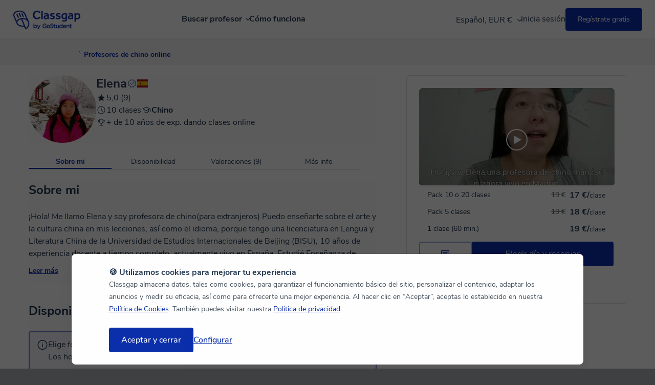

--- FILE ---
content_type: text/html; charset=utf-8
request_url: https://www.classgap.com/es/tutor/elena-335027
body_size: 33313
content:

<!DOCTYPE html>

<html lang="es">
<head>
    <link rel="icon" href="/favicon.ico?v=2" type="image/x-icon">
    <meta http-equiv="Content-Type" content="text/html; charset=utf-8" />
    <meta name="viewport" content="width=device-width, initial-scale=1.0, maximum-scale=1.0, user-scalable=no" />
    <title>Elena li - Profesora online de Chino - Classgap</title>
    <meta name="Content-Language" content="es" />
        <meta name="robots" content="index,follow" />
            <meta name="description" content="Elena li es una profesora de China que imparte clases online de Chino en Classgap. ¡Reserva tu primera clase!" />
                    <meta property="og:image" content="https://dbwf8q1mv0cee.cloudfront.net/chi/api/user/dtp/hnlnppk22eimgj4hso2frjrzr54xr-yx0.jpg/200x200cut/?v=1" />
        <meta property="og:image:secure_url" content="https://dbwf8q1mv0cee.cloudfront.net/chi/api/user/dtp/hnlnppk22eimgj4hso2frjrzr54xr-yx0.jpg/200x200cut/?v=1" />
        <meta name="twitter:image" content="https://dbwf8q1mv0cee.cloudfront.net/chi/api/user/dtp/hnlnppk22eimgj4hso2frjrzr54xr-yx0.jpg/200x200cut/?v=1" />

    <meta name="twitter:site" content="www.classgap.com" />
    <meta name="twitter:creator" content="www.classgap.com" />
    <meta name="twitter:card" content="summary" />
    <meta name="facebook-domain-verification" content="8e460ut0pr0wt1o73rvv74yhg5nm2q" />

        <link href="https://fonts.gstatic.com/" rel="preconnect" crossorigin>
    <link href="https://d2d74a7s2nfnwy.cloudfront.net/" rel="preconnect" crossorigin>
    <link href="https://d2d74a7s2nfnwy.cloudfront.net/c/com.desktop.min.css?v=1089" type="text/css" rel="stylesheet" media='screen' />
                <link href="https://d2d74a7s2nfnwy.cloudfront.net/c/tutor_profile.min.css?v=1089" rel="stylesheet" type="text/css" />
                <link href="https://d2d74a7s2nfnwy.cloudfront.net/c/tutorOpinions.min.css?v=1089" rel="stylesheet" type="text/css" />
                <link href="https://d2d74a7s2nfnwy.cloudfront.net/c/itcss/pages/public_tutor_profile.min.css?v=1089" rel="stylesheet" type="text/css" />

        <meta http-equiv="X-UA-Compatible" content="IE=edge" />
                    <link rel="canonical" href="https://www.classgap.com/es/tutor/elena-335027" />
                        <link rel="alternate" hreflang="es" href="https://www.classgap.com/es/tutor/elena-335027" />
                        <link rel="alternate" hreflang="en" href="https://www.classgap.com/en/tutor/elena-335027" />
                        <link rel="alternate" hreflang="en-gb" href="https://www.classgap.com/en-gb/tutor/elena-335027" />
                        <link rel="alternate" hreflang="fr" href="https://www.classgap.com/fr/tutor/elena-335027" />
                        <link rel="alternate" hreflang="it" href="https://www.classgap.com/it/tutor/elena-335027" />
                        <link rel="alternate" hreflang="de" href="https://www.classgap.com/de/tutor/elena-335027" />
                        <link rel="alternate" hreflang="es-ar" href="https://www.classgap.com/es-ar/tutor/elena-335027" />
                        <link rel="alternate" hreflang="es-cl" href="https://www.classgap.com/es-cl/tutor/elena-335027" />
                        <link rel="alternate" hreflang="es-co" href="https://www.classgap.com/es-co/tutor/elena-335027" />
                        <link rel="alternate" hreflang="es-mx" href="https://www.classgap.com/es-mx/tutor/elena-335027" />
                        <link rel="alternate" hreflang="es-pe" href="https://www.classgap.com/es-pe/tutor/elena-335027" />

    
</head>




<body class="buscador mos " data-wp-req-per="0">



<header>
            <div class="header-desktop">
                <div class="menu">
                    <div class="logo">
                        <a href="/es">
                                <img class="classgap-logo" src="https://d2d74a7s2nfnwy.cloudfront.net/i/restyling/header/classgap-gs-blue.webp" alt="Logo de Classgap by GoStudent" height="38" width="132" />
                        </a>
                    </div>


                        <nav class="nosearch es">
                            <ul id="nav-options">
                                <li class="explore">
                                    Buscar profesor
                                <div class="div-arrow"></div>
                                <div class="div-hover"></div>
                            </li>

                            <li><a href="/es/info/howitworks">Cómo funciona</a></li>
                        </ul>
                    </nav>
                            <nav class="log" id="login-registration-buttons-header">
                                <ul id="nav-main">
                                    <li class="language_currency-li">
                                        <div class="current_language-currency" data-lang="es">Espa&#241;ol, EUR €
                                            <span class="down-arrow"></span>
                                        </div>

    <div class="dropdown-langcurr">
        <div class="div_language">
            Idioma
            <select class="select_lang">
                        <option data-ga="lang es" selected>Español</option>
                        <option data-ga="lang en" >English</option>
                        <option data-ga="lang en-gb" >English (UK)</option>
                        <option data-ga="lang fr" >Français</option>
                        <option data-ga="lang it" >Italiano</option>
                        <option data-ga="lang de" >Deutsch</option>
                        <option data-ga="lang es-ar" >Español (Argentina)</option>
                        <option data-ga="lang es-cl" >Español (Chile)</option>
                        <option data-ga="lang es-co" >Español (Colombia)</option>
                        <option data-ga="lang es-mx" >Español (México)</option>
                        <option data-ga="lang es-pe" >Español (Perú)</option>
            </select>
        </div>
        <div class="div_currency">
            Moneda
            <select class="select_curr">
                        <option data-ga="curr 1" selected>€ EUR</option>
                        <option data-ga="curr 2" >£ GBP</option>
                        <option data-ga="curr 3" >$ USD</option>
                        <option data-ga="curr 9" >S/ PEN</option>
                        <option data-ga="curr 5" >$ MXN</option>
                        <option data-ga="curr 6" >$ COP</option>
                        <option data-ga="curr 7" >$ CLP</option>
                        <option data-ga="curr 8" >$ ARS</option>
            </select>
        </div>
    </div>
    <style>
        .dropdown-langcurr {
            position: relative;
            display: none;
            z-index: 51;
            padding: 24px;
            background-color: #FFFFFF;
            box-shadow: 0px 4px 14px 0px rgba(0, 0, 0, 0.06);
            border-radius: 8px;
            font-size: 14px;
            font-weight: 700;
            color: #2A3F55;
        }

            .dropdown-langcurr.fade-in {
                display: block;
            }

        .div_currency {
            margin-top: 16px;
        }

        .div_language, .div_currency {
            display: grid;
            gap: 8px;
        }

            .div_language .select_lang, .div_currency .select_curr {
                padding: 8px;
                border: 1px solid #D3D9DE;
                border-radius: 8px;
                min-width: 168px;
                font-size: 16px;
                background-color: #FFFFFF;
                color: #2A3F55;
            }
    </style>

                                    </li>
                                    <li class="li-to-replace" style="width: 100px">&nbsp;</li>
                                    <li class="li-to-replace" style="width: 100px">&nbsp;</li>
                                </ul>
                            </nav>
                    </div>
                    <div class="explore-container">
                        <div class="explore-detail">
                            <nav class="explore-left">
                                <ul>
                                    <li>
                                        <b>Buscar clases</b>
                                    </li>
                                                <li class="hover" data-target="category_0">
                                                    Idiomas
                                                    <div class="div-arrow-right"></div>
                                                    <ul id="category_0" class="menu-inner">
                                                        <li>
                                                            <b>Idiomas más populares</b>
                                                        </li>
                                                                    <li class="hover">
                                                                        <a href="/es/english-online-tutors" >Clases de <b>Inglés</b> online</a>
                                                                    </li>
                                                                    <li class="hover">
                                                                        <a href="/es/french-online-tutors" >Clases de <b>Francés</b> online</a>
                                                                    </li>
                                                                    <li class="hover">
                                                                        <a href="/es/german-online-tutors" >Clases de <b>Alemán</b> online</a>
                                                                    </li>
                                                                    <li class="hover">
                                                                        <a href="/es/spanish-online-tutors" >Clases de <b>Español</b> online</a>
                                                                    </li>
                                                                    <li class="hover">
                                                                        <a href="/es/portugues-online-tutors" >Clases de <b>Portugués</b> online</a>
                                                                    </li>
                                                                    <li class="hover">
                                                                        <a href="/es/chinese-online-tutors" >Clases de <b>Chino</b> online</a>
                                                                    </li>
                                                                    <li class="hover">
                                                                        <a href="/es/italian-online-tutors" >Clases de <b>Italiano</b> online</a>
                                                                    </li>
                                                                    <li class="hover">
                                                                        <a href="/es/languages-online-tutors" >Ver todos los idiomas</a>
                                                                    </li>

                                                    </ul>
                                                </li>
                                                <li class="hover" data-target="category_1">
                                                    Desarrollo e Informática
                                                    <div class="div-arrow-right"></div>
                                                    <ul id="category_1" class="menu-inner">
                                                        <li>
                                                            <b>Desarrollo, Diseño y Informática</b>
                                                        </li>
                                                                    <li class="hover">
                                                                        <a href="/es/programacion-online-tutors" >Clases de <b>Programación</b> online</a>
                                                                    </li>
                                                                    <li class="hover">
                                                                        <a href="/es/computer-science-online-tutors" >Clases de <b>Informática</b> online</a>
                                                                    </li>
                                                                    <li class="hover">
                                                                        <a href="/es/electronics-online-tutors" >Clases de <b>Electrónica</b> online</a>
                                                                    </li>
                                                                    <li class="hover">
                                                                        <a href="/es/media-design-online-tutors" >Clases de <b>Diseño UX/UI</b> online</a>
                                                                    </li>
                                                                    <li class="hover">
                                                                        <a href="/es/graphic-design-online-tutors" >Clases de <b>Diseño Gráfico</b> online</a>
                                                                    </li>
                                                                    <li class="hover">
                                                                        <a href="/es/computer-software-online-tutors" >Clases de <b>Ofimática</b> online</a>
                                                                    </li>
                                                                    <li class="hover">
                                                                        <a href="/es/tech-online-tutors" >Todos los profesores de tecnología</a>
                                                                    </li>

                                                    </ul>
                                                </li>
                                                <li class="hover" data-target="category_2">
                                                    Repaso escolar y académico
                                                    <div class="div-arrow-right"></div>
                                                    <ul id="category_2" class="menu-inner">
                                                        <li>
                                                            <b>Repaso Escolar y Universitario</b>
                                                        </li>
                                                                    <li class="hover">
                                                                        <a href="/es/maths-online-tutors" >Clases de <b>Matemáticas</b> online</a>
                                                                    </li>
                                                                    <li class="hover">
                                                                        <a href="/es/physics-online-tutors" >Clases de <b>Física</b> online</a>
                                                                    </li>
                                                                    <li class="hover">
                                                                        <a href="/es/chemistry-online-tutors" >Clases de <b>Química</b> online</a>
                                                                    </li>
                                                                    <li class="hover">
                                                                        <a href="/es/algebra-online-tutors" >Clases de <b>Álgebra</b> online</a>
                                                                    </li>
                                                                    <li class="hover">
                                                                        <a href="/es/economics-online-tutors" >Clases de <b>Economía</b>  online</a>
                                                                    </li>
                                                                    <li class="hover">
                                                                        <a href="/es/biology-online-tutors" >Clases de <b>Biología</b>  online</a>
                                                                    </li>
                                                                    <li class="hover">
                                                                        <a href="/es/history-online-tutors" >Clases de <b>Historia</b> online</a>
                                                                    </li>
                                                                    <li class="hover">
                                                                        <a href="/es/tutoring-online-tutors" >Ver más materias</a>
                                                                    </li>

                                                    </ul>
                                                </li>
                                                <li class="hover" data-target="category_4">
                                                    Marketing y Empresa
                                                    <div class="div-arrow-right"></div>
                                                    <ul id="category_4" class="menu-inner">
                                                        <li>
                                                            <b>Lo más popular</b>
                                                        </li>
                                                                    <li class="hover">
                                                                        <a href="/es/marketing-online-tutors" >Clases online de <b>Marketing Digital</b></a>
                                                                    </li>
                                                                    <li class="hover">
                                                                        <a href="/es/law-online-tutors" >Clases de <b>Derecho</b> online</a>
                                                                    </li>
                                                                    <li class="hover">
                                                                        <a href="/es/finance-online-tutors" >Clases de <b>Finanzas</b> online</a>
                                                                    </li>
                                                                    <li class="hover">
                                                                        <a href="/es/accounting-online-tutors" >Clases de Contabilidad online</a>
                                                                    </li>

                                                    </ul>
                                                </li>

                                    <li data-target="none"><br /><b><a href="/es/become-an-online-tutor">Inscríbete como profe en Classgap</a></b></li>                                    
                                            <li data-target="none"><a href='/es/blog/'><b>Blog</b></a></li>

                                    <li data-target="none"><a href="/es/info/faq" rel="noindex,nofollow">Ayuda</a></li>
                                </ul>
                            </nav>
                            <div class="explore-right">
                                <div class="cards-container">
                                            <div class="card pink">
                                                <b>Regala clases online</b>
                                                <div class="card-description">
                                                    ¿Sabías que aprender nos hace felices? Regala una experiencia de aprendizaje
                                                </div>
                                                <a href="/es/track/?i=3" rel="noindex,nofollow" target="_blank" class="cta-card">Regala clases</a>
                                                <img class="card-icon" data-forceload="1" loading="lazy" data-src="https://d2d74a7s2nfnwy.cloudfront.net/i/restyling/header/idiomas.svg" alt="Regala clases online" height="110" width="127" />
                                            </div>

                                </div>
                            </div>
                        </div>
                    </div>
                </div>
      <div class="google-login-config"> </div>
        <div class="header-mv">
            <div class="top">
                    <img class="burger" data-forceload="1" data-src="https://d2d74a7s2nfnwy.cloudfront.net/i/restyling/header/menu.svg" alt="menu" height="15" width="20" />
                    <span class="dotBurger nodisImportant"></span>

                <a href="/es" class="classgap-logo">
                        <img class="classgap-logo" data-forceload="1" data-src="https://d2d74a7s2nfnwy.cloudfront.net/i/restyling/header/classgap-gs-blue.webp" alt="Logo de Classgap by GoStudent" height="38" width="132" />
                </a>



                <div class="close">
                    <img data-forceload="1" data-src="https://d2d74a7s2nfnwy.cloudfront.net/i/restyling/header/close.svg" alt="close" height="20" width="20" />
                </div>
            </div>
            <nav class="menu-mv">
                <ul class="menu-ul">
                    <li>
                        <b>Buscar clases</b>
                    </li>
                                <li class="hover " data-target="subcategory_0">
                                    Idiomas
                                    <img class="arrow-mv" data-forceload="1" data-src="https://d2d74a7s2nfnwy.cloudfront.net/i/restyling/header/arrow.svg" alt="arrow" height="9" width="5" />
                                    <ul id="subcategory_0" class="lateral">
                                        <li class="back">
                                            <img class="arrow" data-forceload="1" data-src="https://d2d74a7s2nfnwy.cloudfront.net/i/restyling/header/arrow.svg" alt="arrow" height="9" width="5" /> Atrás
                                        </li>
                                        <li>
                                            <b>Idiomas más populares</b>
                                        </li>
                                                    <li class="hover">
                                                        <a href="/es/english-online-tutors" >Clases de <b>Inglés</b> online</a>
                                                    </li>
                                                    <li class="hover">
                                                        <a href="/es/french-online-tutors" >Clases de <b>Francés</b> online</a>
                                                    </li>
                                                    <li class="hover">
                                                        <a href="/es/german-online-tutors" >Clases de <b>Alemán</b> online</a>
                                                    </li>
                                                    <li class="hover">
                                                        <a href="/es/spanish-online-tutors" >Clases de <b>Español</b> online</a>
                                                    </li>
                                                    <li class="hover">
                                                        <a href="/es/portugues-online-tutors" >Clases de <b>Portugués</b> online</a>
                                                    </li>
                                                    <li class="hover">
                                                        <a href="/es/chinese-online-tutors" >Clases de <b>Chino</b> online</a>
                                                    </li>
                                                    <li class="hover">
                                                        <a href="/es/italian-online-tutors" >Clases de <b>Italiano</b> online</a>
                                                    </li>
                                                    <li class="hover">
                                                        <a href="/es/languages-online-tutors" >Ver todos los idiomas</a>
                                                    </li>

                                    </ul>
                                </li>
                                <li class="hover " data-target="subcategory_1">
                                    Desarrollo e Informática
                                    <img class="arrow-mv" data-forceload="1" data-src="https://d2d74a7s2nfnwy.cloudfront.net/i/restyling/header/arrow.svg" alt="arrow" height="9" width="5" />
                                    <ul id="subcategory_1" class="lateral">
                                        <li class="back">
                                            <img class="arrow" data-forceload="1" data-src="https://d2d74a7s2nfnwy.cloudfront.net/i/restyling/header/arrow.svg" alt="arrow" height="9" width="5" /> Atrás
                                        </li>
                                        <li>
                                            <b>Desarrollo, Diseño y Informática</b>
                                        </li>
                                                    <li class="hover">
                                                        <a href="/es/programacion-online-tutors" >Clases de <b>Programación</b> online</a>
                                                    </li>
                                                    <li class="hover">
                                                        <a href="/es/computer-science-online-tutors" >Clases de <b>Informática</b> online</a>
                                                    </li>
                                                    <li class="hover">
                                                        <a href="/es/electronics-online-tutors" >Clases de <b>Electrónica</b> online</a>
                                                    </li>
                                                    <li class="hover">
                                                        <a href="/es/media-design-online-tutors" >Clases de <b>Diseño UX/UI</b> online</a>
                                                    </li>
                                                    <li class="hover">
                                                        <a href="/es/graphic-design-online-tutors" >Clases de <b>Diseño Gráfico</b> online</a>
                                                    </li>
                                                    <li class="hover">
                                                        <a href="/es/computer-software-online-tutors" >Clases de <b>Ofimática</b> online</a>
                                                    </li>
                                                    <li class="hover">
                                                        <a href="/es/tech-online-tutors" >Todos los profesores de tecnología</a>
                                                    </li>

                                    </ul>
                                </li>
                                <li class="hover " data-target="subcategory_2">
                                    Repaso escolar y académico
                                    <img class="arrow-mv" data-forceload="1" data-src="https://d2d74a7s2nfnwy.cloudfront.net/i/restyling/header/arrow.svg" alt="arrow" height="9" width="5" />
                                    <ul id="subcategory_2" class="lateral">
                                        <li class="back">
                                            <img class="arrow" data-forceload="1" data-src="https://d2d74a7s2nfnwy.cloudfront.net/i/restyling/header/arrow.svg" alt="arrow" height="9" width="5" /> Atrás
                                        </li>
                                        <li>
                                            <b>Repaso Escolar y Universitario</b>
                                        </li>
                                                    <li class="hover">
                                                        <a href="/es/maths-online-tutors" >Clases de <b>Matemáticas</b> online</a>
                                                    </li>
                                                    <li class="hover">
                                                        <a href="/es/physics-online-tutors" >Clases de <b>Física</b> online</a>
                                                    </li>
                                                    <li class="hover">
                                                        <a href="/es/chemistry-online-tutors" >Clases de <b>Química</b> online</a>
                                                    </li>
                                                    <li class="hover">
                                                        <a href="/es/algebra-online-tutors" >Clases de <b>Álgebra</b> online</a>
                                                    </li>
                                                    <li class="hover">
                                                        <a href="/es/economics-online-tutors" >Clases de <b>Economía</b>  online</a>
                                                    </li>
                                                    <li class="hover">
                                                        <a href="/es/biology-online-tutors" >Clases de <b>Biología</b>  online</a>
                                                    </li>
                                                    <li class="hover">
                                                        <a href="/es/history-online-tutors" >Clases de <b>Historia</b> online</a>
                                                    </li>
                                                    <li class="hover">
                                                        <a href="/es/tutoring-online-tutors" >Ver más materias</a>
                                                    </li>

                                    </ul>
                                </li>
                                <li class="hover menu-separator" data-target="subcategory_4">
                                    Marketing y Empresa
                                    <img class="arrow-mv" data-forceload="1" data-src="https://d2d74a7s2nfnwy.cloudfront.net/i/restyling/header/arrow.svg" alt="arrow" height="9" width="5" />
                                    <ul id="subcategory_4" class="lateral">
                                        <li class="back">
                                            <img class="arrow" data-forceload="1" data-src="https://d2d74a7s2nfnwy.cloudfront.net/i/restyling/header/arrow.svg" alt="arrow" height="9" width="5" /> Atrás
                                        </li>
                                        <li>
                                            <b>Lo más popular</b>
                                        </li>
                                                    <li class="hover">
                                                        <a href="/es/marketing-online-tutors" >Clases online de <b>Marketing Digital</b></a>
                                                    </li>
                                                    <li class="hover">
                                                        <a href="/es/law-online-tutors" >Clases de <b>Derecho</b> online</a>
                                                    </li>
                                                    <li class="hover">
                                                        <a href="/es/finance-online-tutors" >Clases de <b>Finanzas</b> online</a>
                                                    </li>
                                                    <li class="hover">
                                                        <a href="/es/accounting-online-tutors" >Clases de Contabilidad online</a>
                                                    </li>

                                    </ul>
                                </li>

                    <li><b><a href='/es/become-an-online-tutor'>Inscr&#237;bete como profe en Classgap</a></b></li>
                    <li><b><a href="/es/info/howitworks">Cómo funciona</a></b></li>
                            <li class="menu-separator"><b><a href="/es/blog/">Blog</a></b></li>

                    <li><a href="/es/info/faq" rel="noindex,nofollow">Ayuda</a></li>
                    <li>

    <div class="select_langcurr">
        <select class="select_lang">
                    <option data-ga="lang es" selected>Español</option>
                    <option data-ga="lang en" >English</option>
                    <option data-ga="lang en-gb" >English (UK)</option>
                    <option data-ga="lang fr" >Français</option>
                    <option data-ga="lang it" >Italiano</option>
                    <option data-ga="lang de" >Deutsch</option>
                    <option data-ga="lang es-ar" >Español (Argentina)</option>
                    <option data-ga="lang es-cl" >Español (Chile)</option>
                    <option data-ga="lang es-co" >Español (Colombia)</option>
                    <option data-ga="lang es-mx" >Español (México)</option>
                    <option data-ga="lang es-pe" >Español (Perú)</option>
        </select>

        <select class="select_curr">
                    <option data-ga="curr 1" selected>€ EUR</option>
                    <option data-ga="curr 2" >£ GBP</option>
                    <option data-ga="curr 3" >$ USD</option>
                    <option data-ga="curr 9" >S/ PEN</option>
                    <option data-ga="curr 5" >$ MXN</option>
                    <option data-ga="curr 6" >$ COP</option>
                    <option data-ga="curr 7" >$ CLP</option>
                    <option data-ga="curr 8" >$ ARS</option>
        </select>
    </div>
    <style>
        .select_langcurr {
            display: flex;
            gap: 24px;
            margin-top: 16px;
        }

            .select_langcurr .select_lang, .select_langcurr .select_curr {
                font-size: 16px;
                padding: 8px;
                border: 1px solid #D3D9DE;
                border-radius: 4px;
                background-color: #FFFFFF;
                color: #2A3F55;
            }

            .select_langcurr .select_lang {
                width: 168px;
            }

            .select_langcurr .select_curr {
                width: 104px;
            }
    </style>

                    </li>
                </ul>
            </nav>
        </div>

</header>




    <main>



                    <section class="breadcrumb">
                        <div class="shell">
                            <div id="back" class="cont fleft">
                                <ul>
                                                <li class="link secondary breadcrumb-link">
<svg xmlns="http://www.w3.org/2000/svg"   viewBox="0 0 16 16" style="fill:rgb(0, 0, 0);height:16px;width:16px;">
    <svg width='16' height='16' viewBox='0 0 16 16' fill='none' xmlns='http://www.w3.org/2000/svg'>
<path d='M10 13.6569L4.34315 8L10 2.34315' stroke='#0b2fac' stroke-width='1.5' stroke-linecap='round' stroke-linejoin='round'/>
</svg>
</svg>



                                                    <a href="/es/chinese-online-tutors">Profesores de chino online</a>
                                                </li>

                                </ul>
                                <div class="clear"></div>
                            </div>


                            <div class="clear"></div>
                        </div>
                    </section>


        <section class="main white_background">
            



<div class="sticky-tab-menu" style="display:none">
    <span class="tab aboutme active" href="#aboutme">Sobre mi</span>
    <span class="tab availability" href="#sec-availability">Disponibilidad</span>
        <span class="tab reviews" href="#opinions">Valoraciones (9)</span>
    <span class="tab moreinfo" href="#moreinfo">M&#225;s info</span>
</div>

<div itemscope itemtype="http://schema.org/Organization" class="shell detaildiv detaildiv-tutor" data-load-loging-modal="1">
    <meta itemprop="mainEntityOfPage" content="True" />
            <div class="aside">
                <div class="fright followTrue">
                    <aside id="actionbox" class="widget-left scale-08">
                        <div class="dvreserve">
                                    <section class="pane">
                                        <div id="thumbnail_video" class="videoPoster" data-js="https://d2d74a7s2nfnwy.cloudfront.net/videojs/js_6.1.0.min.js" data-css="https://d2d74a7s2nfnwy.cloudfront.net/videojs/css_6.1.0.min.css">
                                            <img id="thumbnail" class="mgtop,thumbnail_video" width="382" height="224" background-position:center; data-src="https://dbwf8q1mv0cee.cloudfront.net/chi/api/tutor/dttv/V6tsVsNYQ_s.jpg/635x387cut/" />

                                            <div id="play_url" class="play_url circle"><em class="triangulo"></em></div>
                                            <video style="display:none" id="videoPlayer" class="video-js vjs-default-skin vjs-fluid" controls preload="none" data-setup='' poster="https://dbwf8q1mv0cee.cloudfront.net/chi/api/tutor/dttv/V6tsVsNYQ_s.jpg/635x387cut/">
                                                <source src="https://cggeneral.blob.core.windows.net/asset-c1f50447-ace1-4f3f-b2f7-cd900d3ed77a/V6tsVsNYQ_s.mp4?sv=2017-04-17&amp;sr=c&amp;si=8368099e-abe3-4d06-aa20-33e43dadeafa&amp;sig=0HnNol4sv%2BhmTVYTiM4eHY6a592TlKTWEkaY2Kqw9tc%3D&amp;st=2022-02-07T14%3A27%3A03Z&amp;se=2032-02-05T14%3A27%3A03Z" type='video/mp4'>
                                            </video>
                                        </div>
                                    </section>
                        </div>
                            <div class="divradiotypeClass">



                                    <ul class="ultypePayment ul-payment">
                                                            <li>
                                                                <input class="btype cfg_1" id="rbTp_4" name="btype" type="radio" value="p" data-pt="4" data-p="YnwxNzcwOTh8cHwxOXxib29rIHByb2ZpbGUgd2lkZ2V0ICR0eXBlJCBkb25lfDQ=">
                                                                <span>Pack 10 o 20 clases</span><span class='fright pricewid'><span class="format-price">17 €/</span>clase</span>
                                                                <span class="fright pricewid crossout-price">19 €</span>
                                                            </li>
                                                            <li>
                                                                <input class="btype cfg_1" id="rbTp_3" name="btype" type="radio" value="p" data-pt="3" data-p="YnwxNzcwOTh8cHwxOXxib29rIHByb2ZpbGUgd2lkZ2V0ICR0eXBlJCBkb25lfDM=">
                                                                <span>Pack 5 clases</span><span class='fright pricewid'><span class="format-price">18 €/</span>clase</span>
                                                                <span class="fright pricewid crossout-price">19 €</span>
                                                            </li>
                                                <li class="individual_lesson">
                                                    <input class="btype cfg_1" id="rbTp" name="btype" type="radio" value="p" data-pt="1" data-p="YnwxNzcwOTh8cHwxOXxib29rIHByb2ZpbGUgd2lkZ2V0ICR0eXBlJCBkb25lfDE=" checked>
                                                    <span>1 clase (60 min.)</span><span class='fright pricewid'><span class="format-price">19 €/</span>clase</span>
                                                </li>

                                    </ul>
                                <div class="clear"></div>
                                <input type="hidden" id="hid-mat-selradio" value="19">
                            </div>
                            <div id="tutor-actions" class="tutor-actions">
                                <div class="tutor-actions__buttons">

                                        <div class="dvmessage">
                                                
    <button id="btnchat"  class="button-gs button-gs--large button-gs--outline"  
            onclick="GATrack(&#39;send&#39;, &#39;event&#39;, &#39;detalle_perfil_enviar_mensaje&#39;, &#39;click&#39;);" 
            >
<svg xmlns="http://www.w3.org/2000/svg"   viewBox="0 0 20 20" style="fill:rgb(0, 0, 0);height:20px;width:20px;">
    <svg width='20' height='20' viewBox='0 0 20 20' fill='none' xmlns='http://www.w3.org/2000/svg'> <mask id='mask0_1935_2519' style='mask-type:alpha' maskUnits='userSpaceOnUse' x='0' y='0' width='20' height='20'> <rect width='20' height='20' fill='#D9D9D9'/> </mask> <g mask='url(#mask0_1935_2519)'> <path d='M5.20898 10.8332H13.334V9.58323H5.20898V10.8332ZM5.20898 8.33323H14.7923V7.08323H5.20898V8.33323ZM2.08398 18.3332V4.39094C2.08398 3.96997 2.22982 3.61365 2.52148 3.32198C2.81315 3.03032 3.16947 2.88448 3.59044 2.88448H16.4109C16.8318 2.88448 17.1882 3.03032 17.4798 3.32198C17.7715 3.61365 17.9173 3.96997 17.9173 4.39094V13.878C17.9173 14.299 17.7715 14.6553 17.4798 14.947C17.1882 15.2386 16.8318 15.3845 16.4109 15.3845H5.03273L2.08398 18.3332ZM4.50065 14.1345H16.4109C16.475 14.1345 16.5338 14.1077 16.5871 14.0543C16.6406 14.0009 16.6673 13.9422 16.6673 13.878V4.39094C16.6673 4.32677 16.6406 4.26802 16.5871 4.21469C16.5338 4.16122 16.475 4.13448 16.4109 4.13448H3.59044C3.52628 4.13448 3.46753 4.16122 3.41419 4.21469C3.36072 4.26802 3.33398 4.32677 3.33398 4.39094V15.2884L4.50065 14.1345Z' fill='currentColor'/> </g> </svg> 
</svg>


                    </button>

                                           
                                        </div>

                                <div class="dvreserve" id="book_class">
                                    
    <a  class="button-gs button-gs--large button-gs--solid"  
       onclick="innerOriginSolicitarClaseScroll(this)" 

       >
                        <span>Elegir d&#237;a y reservar</span>
            </a>

                                </div>

                                </div>

                                
                            </div>
                            <input type="hidden" id="hid-lginfo" value="YnwxNzcwOTh8LTF8LTF8Ym9vayBwcm9maWxlIHdpZGdldCAkdHlwZSQgZG9uZXwtMQ==" />


                        <div class="tutor-stats">
                                                           <div class="tutor-stats__response-time tutor-stats__row">
<svg xmlns="http://www.w3.org/2000/svg"   viewBox="0 0 24 24" style="fill:rgb(0, 0, 0);height:24px;width:24px;">
    <svg width='24' height='24' viewBox='0 0 24 24' fill='none' xmlns='http://www.w3.org/2000/svg'><mask id='mask0_2385_21430' style='mask-type:alpha' maskUnits='userSpaceOnUse' x='0' y='0' width='24' height='25'><rect y='0.239014' width='24' height='24' fill='#D9D9D9'/></mask><g mask='url(#mask0_2385_21430)'><path d='M14.9079 19.739C12.8131 19.739 11.0387 19.012 9.58469 17.558C8.13086 16.1042 7.40394 14.3298 7.40394 12.2348C7.40394 10.1556 8.13086 8.38651 9.58469 6.92751C11.0387 5.46851 12.8131 4.73901 14.9079 4.73901C16.9873 4.73901 18.7564 5.46851 20.2152 6.92751C21.6742 8.38651 22.4037 10.1556 22.4037 12.2348C22.4037 14.3298 21.6742 16.1042 20.2152 17.558C18.7564 19.012 16.9873 19.739 14.9079 19.739ZM14.9037 18.239C16.5704 18.239 17.987 17.6557 19.1537 16.489C20.3204 15.3223 20.9037 13.9057 20.9037 12.239C20.9037 10.5723 20.3204 9.15568 19.1537 7.98901C17.987 6.82235 16.5704 6.23901 14.9037 6.23901C13.237 6.23901 11.8204 6.82235 10.6537 7.98901C9.48702 9.15568 8.90369 10.5723 8.90369 12.239C8.90369 13.9057 9.48702 15.3223 10.6537 16.489C11.8204 17.6557 13.237 18.239 14.9037 18.239ZM17.2749 15.7043L18.3442 14.6353L15.6537 11.9448V8.39276H14.1537V12.5583L17.2749 15.7043ZM2.59619 8.98901V7.48901H6.40394V8.98901H2.59619ZM1.59619 12.989V11.489H6.40394V12.989H1.59619ZM2.59619 16.989V15.489H6.40394V16.989H2.59619Z' fill='#1D334C'/></g></svg>
</svg>



                                    <div>
                                        Normalmente responde en menos de 12 horas
                                    </div>
                                </div>
                                                   </div>
                    </aside>

                    <div class="clear"></div>

                    
                    <div class="profileRTB_tips"></div>
                </div>
                
            </div>

<section class="ficha ficha-tutor profile-tutor-header">
    <img itemprop="image" class="imgtutor tutor-photo" fetchpriority="high" src="https://dbwf8q1mv0cee.cloudfront.net/chi/api/user/dtp/hnlnppk22eimgj4hso2frjrzr54xr-yx0.jpg/132x132cut/?v=1" alt="Elena li">
    <div class="profile-tutor-header__tutor-info">
        <div class="profile-tutor-header__name-block">
            <h1 itemprop="name" class="profile-tutor-header__name"> Elena </h1>
<div class="tooltip">
<svg xmlns="http://www.w3.org/2000/svg"   viewBox="0 0 20 20" style="fill:rgb(0, 0, 0);height:20px;width:20px;">
    <svg width='20' height='20' viewBox='0 0 20 20' fill='none' xmlns='http://www.w3.org/2000/svg'> <mask id='mask0_2097_10482' style='mask-type:alpha' maskUnits='userSpaceOnUse' x='0' y='0' width='20' height='20'>     <rect x='0' y='0' width='20' height='20' fill='#D9D9D9'/> </mask> <g mask='url(#mask0_2097_10482)' transform='translate(-1, 0)'>     <path d='M8.37709 17.971L6.91084 15.5481L4.14959 14.9293L4.40438 12.1058L2.53271 9.99997L4.40438 7.89414L4.14959 5.0706L6.91084 4.45185L8.37709 2.02893L10.9717 3.13622L13.5663 2.02893L15.0325 4.45185L17.7938 5.0706L17.539 7.89414L19.4106 9.99997L17.539 12.1058L17.7938 14.9293L15.0325 15.5481L13.5663 17.971L10.9717 16.8637L8.37709 17.971ZM8.80501 16.6041L10.9717 15.7035L13.1223 16.6041L14.3467 14.5833L16.6383 14.0785L16.43 11.75L17.9717 9.99997L16.43 8.26601L16.6383 5.93747L14.3467 5.41664L13.1383 3.39581L10.9717 4.29643L8.82105 3.39581L7.59667 5.41664L5.30501 5.91664L5.51334 8.26601L3.97167 9.99997L5.53417 11.75L5.30501 14.0833L7.59667 14.6041L8.80501 16.6041ZM9.90917 12.7114L14.579 8.06247L13.805 7.30456L9.90917 11.1796L8.13834 9.41351L7.36438 10.1875L9.90917 12.7114Z' fill='#325680'/> </g> </svg>
</svg>


    <span class="tooltiptext tooltiptext--top">Profesor verificado, moderado por el equipo de Classgap</span>
</div>            <img class="profile-tutor-header__flag"
                 alt="España"
                 src="https://d2d74a7s2nfnwy.cloudfront.net/i/flags/4x3/es.svg"
                 width="16"
                 height="12"
                 title="España" />
        </div>
            <div class="profile-tutor-header__valorations" itemprop="aggregateRating" itemscope itemtype="http://schema.org/AggregateRating">
                <div class="nodis"><span itemprop="ratingValue"> 10 </span><span itemprop="bestRating">10</span><span itemprop="reviewCount"> 9 </span></div>

<svg xmlns="http://www.w3.org/2000/svg"   viewBox="0 0 20 20" style="fill:rgb(0, 0, 0);height:20px;width:20px;">
    <svg width='20' height='20' viewBox='0 0 20 20' fill='none' xmlns='http://www.w3.org/2000/svg'> <mask id='mask0_1892_5010' style='mask-type:alpha' maskUnits='userSpaceOnUse' x='0' y='0' width='20' height='20'> <rect width='20' height='20' fill='#D9D9D9'/> </mask> <g mask='url(#mask0_1892_5010)'> <path d='M5.47839 16.6346L6.67234 11.4936L2.68359 8.03692L7.9463 7.58025L9.99922 2.73254L12.0521 7.58025L17.3148 8.03692L13.3261 11.4936L14.5201 16.6346L9.99922 13.9071L5.47839 16.6346Z' fill='#1D334C'/> </g> </svg> 
</svg>



                <p class="profile-tutor-header__valorations-text">5,0 (9)</p>
            </div>


        <div class="profile-tutor-header__classes-block">
            <p class="profile-tutor-header__classes-block-item">
<svg xmlns="http://www.w3.org/2000/svg"   viewBox="0 0 20 20" style="fill:rgb(0, 0, 0);height:20px;width:20px;">
    <svg width='20' height='20' viewBox='0 0 20 20' xmlns='http://www.w3.org/2000/svg'>   <path d='M12.936 13.398l.774-.774-3.168-3.168V5h-1.083v4.92l3.478 3.478ZM10.002 17.583c-1.045 0-2.027-.197-2.946-.592a7.59 7.59 0 0 1-2.416-1.631 7.576 7.576 0 0 1-1.63-2.416 7.585 7.585 0 0 1 0-5.815 7.575 7.575 0 0 1 1.63-2.416A7.591 7.591 0 0 1 7.056 3.009 7.567 7.567 0 0 1 10.009 2.417c1.047 0 2.031.198 2.953.595a7.593 7.593 0 0 1 2.416 1.63 7.579 7.579 0 0 1 1.63 2.417 7.59 7.59 0 0 1 0 5.807 7.577 7.577 0 0 1-1.63 2.417 7.59 7.59 0 0 1-2.416 1.63 7.567 7.567 0 0 1-2.953.595ZM10.01 16.5c1.798 0 3.33-.636 4.594-1.906C15.868 13.323 16.5 11.788 16.5 9.99s-.632-3.33-1.896-4.594C13.34 4.132 11.808 3.5 10.01 3.5c-1.798 0-3.332.632-4.603 1.896C4.136 6.66 3.5 8.192 3.5 9.99s.636 3.333 1.907 4.604C6.678 15.864 8.212 16.5 10.01 16.5Z' fill='currentColor'/> </svg>
</svg>



                <span class="">10 clases</span>
            </p>
            <div class="profile-tutor-header__classes-block-item">
<svg xmlns="http://www.w3.org/2000/svg"   viewBox="0 0 20 20" style="fill:rgb(0, 0, 0);height:20px;width:20px;">
    <svg width='20' height='20' viewBox='0 0 20 20' fill='none' xmlns='http://www.w3.org/2000/svg'> <mask id='mask0_1892_4986' style='mask-type:alpha' maskUnits='userSpaceOnUse' x='0' y='0' width='20' height='20'> <rect width='20' height='20' fill='#D9D9D9'/> </mask> <g mask='url(#mask0_1892_4986)'> <path d='M9.99982 16.0383L4.91648 13.5127V8.99354L1.86523 7.5L9.99982 3.48083L18.1344 7.5V13.3269H17.0511V8.02563L15.0832 8.99354V13.5127L9.99982 16.0383ZM9.99982 10.3125L15.6377 7.5L9.99982 4.6875L4.3619 7.5L9.99982 10.3125ZM9.99982 14.8238L13.9998 12.8238V9.53521L9.99982 11.5177L5.99982 9.53521V12.8238L9.99982 14.8238Z' fill='#1D334C'/> </g> </svg> 
</svg>



                <span class=" truncate-single-line"><b>Chino </b></span>

            </div>

        </div>
            <p class="profile-tutor-header__classes-block-item">
<svg xmlns="http://www.w3.org/2000/svg"   viewBox="0 0 20 20" style="fill:rgb(0, 0, 0);height:20px;width:20px;">
    <svg width='20' height='20' viewBox='0 0 20 20' fill='none' xmlns='http://www.w3.org/2000/svg'> <mask id='mask0_2155_15050' style='mask-type:alpha' maskUnits='userSpaceOnUse' x='0' y='0' width='20' height='20'> <rect width='20' height='20' fill='#D9D9D9'/> </mask> <g mask='url(#mask0_2155_15050)'> <path d='M6.57686 16.5834V15.5001H9.45832V12.6442C8.84832 12.5438 8.29277 12.3019 7.79166 11.9184C7.29055 11.5348 6.92568 11.0813 6.69707 10.5578C5.76332 10.4435 4.98318 10.0561 4.35666 9.39571C3.72999 8.73529 3.41666 7.95064 3.41666 7.04175V6.50008C3.41666 6.20508 3.52346 5.95078 3.73707 5.73716C3.95068 5.52355 4.20499 5.41675 4.49999 5.41675H6.27249V3.41675H13.7275V5.41675H15.5044C15.8006 5.41675 16.0545 5.52355 16.266 5.73716C16.4776 5.95078 16.5833 6.20508 16.5833 6.50008V7.00008C16.5833 7.90925 16.27 8.70091 15.6433 9.37508C15.0168 10.0492 14.2367 10.4435 13.3029 10.5578C13.0743 11.0813 12.7094 11.5348 12.2083 11.9184C11.7072 12.3019 11.1517 12.5438 10.5417 12.6442V15.5001H13.4231V16.5834H6.57686ZM6.27249 9.29821V6.50008H4.49999V7.00008C4.49999 7.56744 4.66131 8.05703 4.98395 8.46883C5.30659 8.88064 5.7361 9.1571 6.27249 9.29821ZM9.99999 11.6124C10.7318 11.6124 11.3528 11.3572 11.8629 10.847C12.373 10.3368 12.6281 9.71585 12.6281 8.98404V4.50008H7.37187V8.98404C7.37187 9.71585 7.62693 10.3368 8.13707 10.847C8.64721 11.3572 9.26818 11.6124 9.99999 11.6124ZM13.7275 9.29821C14.2639 9.1571 14.6934 8.88064 15.016 8.46883C15.3387 8.05703 15.5 7.56744 15.5 7.00008V6.50008H13.7275V9.29821Z' fill='#1D334C'/> </g> </svg> 
</svg>



                <span class="">+ de 10 a&#241;os de exp. dando clases online</span>
            </p>
    </div>
</section>
    <section class="ficha ficha-tutor">
        <div class="tab-menu-container">
            <div class="tab-menu">
                <span class="tab aboutme active" href="#aboutme">Sobre mi</span>
                <span class="tab availability" href="#sec-availability">Disponibilidad</span>
                    <span class="tab reviews" href="#opinions">Valoraciones (9)</span>
                <span class="tab moreinfo" href="#moreinfo">M&#225;s info</span>
            </div>
        </div>
    </section>




            <section class="panel ficha ficha-tutor ">
                <div class="" >
                    <h4 id="aboutme" class="mgtop0 profile-tutor-title">Sobre mi</h4>
                    <div id="summary-tutor">

                            <div id="summary-description">
                                <p class="summary description contracted" >¡Hola! Me llamo Elena y soy profesora de chino(para extranjeros)
Puedo enseñarte sobre el arte y la cultura china en mis lecciones, así como el idioma, porque tengo una licenciatura en Lengua y Literatura China de la Universidad de Estudios Internacionales de Beijing (BISU), 10 años de experiencia docente a tiempo completo, actualmente vivo en España. Estudié Enseñanza de Chino como Lengua Extranjera a Niños Hispanohablantes en Madrid de España (Universidad Pontificia Comillas ICAI-ICADE).

Durante años, el chino ha sido considerado como el más difícil de aprender. Después de diez años de enseñanza, he desarrollado una forma creativa de enseñar el idioma chino y los caracteres chinos, y también tengo mi propio material de enseñanza. (para aprender caracteres chinos, cultura china y lectura china)

Siempre estoy experimentando con nuevas formas de guiar a los estudiantes hacia el próximo objetivo de una manera interesante, ser capaz de hacer que el conocimiento del contenido se relacione con estudiantes de todos los orígenes, para superar las barreras culturales y lingüísticas.

Me gusta usar múltiples métodos creativos de instrucción, hice mi propia tarjeta de memoria flash para mis alumnos, juegos para niños, mi propio método para enseñar caracteres chinos de manera motivada y efectiva.</p><div class="summary">
                                <span > 
    <button  class="button-gs button-gs--medium button-gs--textlink moresummary"  
            onclick="" 
            >
                <span>Leer m&#225;s</span>
            </button>
</span>
                                </div>
                            </div>

                    </div>

                </div>
            </section>


<section class="panel ficha ficha-tutor profile-tutor__sections-container">

        <div id="sec-availability">
            <h4 id="availability" class=" h4calendar nodis profile-tutor-title">Disponibilidad </h4>

            <div class="profile-tutor-availability__info">
<svg xmlns="http://www.w3.org/2000/svg"   viewBox="0 0 24 24" style="fill:rgb(0, 0, 0);height:24px;width:24px;">
    <svg width='24' height='24' viewBox='0 0 24 24' fill='none' xmlns='http://www.w3.org/2000/svg'> <mask id='mask0_2155_15087' style='mask-type:alpha' maskUnits='userSpaceOnUse' x='0' y='0' width='26' height='25'> <rect x='0.98877' y='0.616455' width='24' height='24' transform='rotate(-0.0545195 0.98877 0.616455)' fill='#D9D9D9'/> </mask> <g mask='url(#mask0_2155_15087)'> <path d='M12.2546 17.3557L13.7546 17.3543L13.7492 11.6043L12.2492 11.6057L12.2546 17.3557ZM12.9975 9.89347C13.2264 9.89325 13.4181 9.81565 13.5728 9.66067C13.7275 9.50569 13.8047 9.31379 13.8045 9.08495C13.8043 8.85612 13.7267 8.66436 13.5717 8.50967C13.4167 8.35516 13.2248 8.278 12.996 8.27822C12.7672 8.27844 12.5754 8.35596 12.4207 8.51077C12.266 8.66575 12.1888 8.85766 12.189 9.08649C12.1892 9.31532 12.2668 9.50708 12.4218 9.66177C12.5768 9.81645 12.7687 9.89369 12.9975 9.89347ZM13.0109 22.105C11.6969 22.1062 10.4616 21.8581 9.30495 21.3605C8.14831 20.8629 7.142 20.1871 6.28602 19.3331C5.43004 18.4791 4.752 17.4745 4.2519 16.3193C3.75197 15.1641 3.50138 13.9296 3.50013 12.6158C3.49888 11.3018 3.74704 10.0664 4.2446 8.9098C4.74217 7.75316 5.41796 6.74685 6.27198 5.89087C7.126 5.03489 8.13061 4.35685 9.2858 3.85675C10.441 3.35682 11.6755 3.10623 12.9893 3.10498C14.3033 3.10373 15.5387 3.35188 16.6953 3.84945C17.8519 4.34702 18.8582 5.02281 19.7142 5.87683C20.5702 6.73085 21.2482 7.73545 21.7483 8.89064C22.2483 10.0458 22.4989 11.2803 22.5001 12.5942C22.5014 13.9082 22.2532 15.1435 21.7556 16.3001C21.2581 17.4568 20.5823 18.4631 19.7283 19.3191C18.8742 20.1751 17.8696 20.8531 16.7145 21.3532C15.5593 21.8531 14.3247 22.1037 13.0109 22.105ZM13.0077 20.605C15.2411 20.6028 17.132 19.826 18.6805 18.2746C20.229 16.7231 21.0022 14.8307 21.0001 12.5974C20.998 10.364 20.2212 8.4731 18.6697 6.92457C17.1182 5.37605 15.2258 4.60285 12.9925 4.60497C10.7592 4.6071 8.86825 5.3839 7.31973 6.93537C5.7712 8.48685 4.998 10.3792 5.00013 12.6126C5.00225 14.8459 5.77905 16.7368 7.33053 18.2854C8.882 19.8339 10.7744 20.6071 13.0077 20.605Z' fill='#1D334C'/> </g> </svg> 
</svg>



                <p class="profile-tutor-availability__info-text">
                    Elige fecha y hora para empezar a reservar tu clase.
                    <br />Los horarios se muestran en tu zona horaria local.
                </p>
            </div>
            <div class="clear"></div>

            <div id="calendar">
                <input type="hidden" id="hid-txt-reserve" value="Reservar" />
                <input type="hidden" id="hid-have-calendar" value="0" />
                <div class="calendarcnt" data-admin="False">
<input type="hidden" id="hid-l-calendar" value="1" data-tid="177098" />
<input type="hidden" id="TimeZoneOffset" value="" />
<input type="hidden" id="hid-minbefbook" value="1440" />
<div class="clear"></div>
<div class="pagination-calendar-container">
    <div class="pagination-calendar">
        <span class="pg-interval-date"></span>
        <button class="icon-cg_rd_bold_arrowleft lnkprevcal nodis pagination-calendar-link"><svg xmlns="http://www.w3.org/2000/svg"   viewBox="0 0 14 22" style="fill:rgb(0, 0, 0);height:10px;width:12px;">
    <g stroke='none' stroke-width='1' fill='none' fill-rule='evenodd'> <g transform='translate(-268.000000, -2307.000000)'> <polygon transform='translate(275.000000, 2318.000000) rotate(-180.000000) translate(-275.000000, -2318.000000) ' points='279.336265 2307 268 2318 279.336265 2329 282 2326.41452 273.346966 2318 282 2309.58548'></polygon> </g> </g>
</svg>


</button>
        <button class="icon-cg_rd_bold_arrowright lnknextcal pagination-calendar-link"> <svg xmlns="http://www.w3.org/2000/svg"   viewBox="0 0 14 22" style="fill:rgb(0, 0, 0);height:10px;width:12px;">
    <g stroke='none' stroke-width='1' fill='none' fill-rule='evenodd'> <g transform='translate(-268.000000, -2307.000000)'> <polygon transform='translate(275.000000, 2318.000000) rotate(-180.000000) translate(-275.000000, -2318.000000) ' points='279.336265 2307 268 2318 279.336265 2329 282 2326.41452 273.346966 2318 282 2309.58548'></polygon> </g> </g>
</svg>


</button>
    </div>
</div>
<table cellspacing="0" id="tblcal" class="nodis" data-type="0">
    <thead>
        <tr>
            <th class="fupper"></th>
            <th><span class="t0 calendar-week-day"></span><br /><span class="d0 calendar-day-number"></span></th>
            <th><span class="t1 calendar-week-day"></span><br /><span class="d1 calendar-day-number"></span></th>
            <th><span class="t2 calendar-week-day"></span><br /><span class="d2 calendar-day-number"></span></th>
            <th><span class="t3 calendar-week-day"></span><br /><span class="d3 calendar-day-number"></span></th>
            <th><span class="t4 calendar-week-day"></span><br /><span class="d4 calendar-day-number"></span></th>
            <th><span class="t5 calendar-week-day"></span><br /><span class="d5 calendar-day-number"></span></th>
            <th><span class="t6 calendar-week-day"></span><br /><span class="d6 calendar-day-number"></span></th>
        </tr>
    </thead>
    <tbody></tbody>
</table>

<input type="hidden" id="hid-tid" value="177098" />
<input type="hidden" id="hid-tutorcal-mats" value="[{&quot;Item1&quot;:19,&quot;Item2&quot;:&quot;&quot;,&quot;Item3&quot;:&quot;Chino&quot;,&quot;Item4&quot;:&quot;19€&quot;}]" />
<input type="hidden" id="hid-tutorcal-prices" value="[{&quot;Item1&quot;:&quot;PorHora5&quot;,&quot;Item2&quot;:&quot;18€&quot;},{&quot;Item1&quot;:&quot;PorHora10&quot;,&quot;Item2&quot;:&quot;17€&quot;},{&quot;Item1&quot;:&quot;PorHora20&quot;,&quot;Item2&quot;:&quot;17€&quot;}]" />
<input type="hidden" id="hid-tutorcal-acceptfree" />
<input type="hidden" id="hid-tutorcalendar-tickssel" value="0" />
<input type="hidden" id="hid-tutorcalendar-matsel" value="0" />
<input type="hidden" id="hid-tutorcalendar-kwsel" value="" />
<input type="hidden" id="hid-tutorcalendar-typesel" value="" />
<input type="hidden" id="hid-tutorcalendar-booktype" value="" />
<input type="hidden" id="hid-t-nomats" value="Lo sentimos pero el tutor no ha seleccionada ninguna materia" />
<input type="hidden" id="hid-txt-minuts" value="min" />
<input type="hidden" id="hid-txt-hour" value="hora" />
<input type="hidden" id="hid-txt-class" value="Clase" />
<input type="hidden" id="hid-txt-class-p" value="19,0" />
<input type="hidden" id="hid-txt-classes" value="Clases" />
<input type="hidden" id="hid-txt-free" value="Prueba 20 min." />
<input type="hidden" id="hid-t-date" value="Fecha" />
<input type="hidden" id="hid-t-booknow" value="Reservar ahora" />
<input type="hidden" id="hid-t-errundefined" value="Se ha producido un error. Int&#233;ntalo de nuevo" />
<input type="hidden" id="hid-t-cancelfree" value="Las clases tienen una duraci&#243;n de 60 minutos" />
<input type="hidden" id="hid-t-cancelfreeinfo" value="Podr&#225;s cancelar la clase sin coste alguno si lo haces 48h antes del inicio de la misma." />
<input type="hidden" id="hid-t-free" value="Gratis" />
<input type="hidden" id="hid-t-15minfree" value="Conoce al profesor con 20 minutos gratis" />
<input type="hidden" id="daysweekname" value="Lunes,Martes,Mi&#233;rcoles,Jueves,Viernes,S&#225;bado,Domingo" />
<input type="hidden" id="hid-boi" value="2" />
<input type="hidden" id="hid-ms" value="19" />
<input type="hidden" id="hid-sel-price" value="Elige el n&#250;mero de clases" />
<input type="hidden" id="hid-only_20min" value="Solo 20 min." />
<input type="hidden" id="typedaysname" value="s" />
<input type="hidden" id="daysweeknameshort" value="lun.,mar.,mi&#233;.,jue.,vie.,s&#225;b.,dom." />
<input type="hidden" id="monthsname" value="Enero,Febrero,Marzo,Abril,Mayo,Junio,Julio,Agosto,Septiembre,Octubre,Noviembre,Diciembre" />


                </div>
            </div>
            <div class="center">
                <h4 id="find-availability" class="mgtop10"> &#191;No encuentras la disponibilidad que buscas?</h4>
                <div class="textlink-button-left">
                    
    <a id="btnContactCalendar-gs"  class="button-gs button-gs--medium button-gs--outline"  
       onclick="GATrack(&#39;send&#39;, &#39;event&#39;, &#39;sendmessagecalendar&#39;, &#39;click&#39;)" 

       >
                        <span>Contactar con el profesor</span>
            </a>

                </div>                   
            </div>

            
        </div>

    <div class="center btnbott"></div>

        <div id="opinions">
            <h4 class="mgtop0 h4opinions profile-tutor-title">Valoraciones de mis alumnos</h4>
<div id="opinions-tutor" data-load="false" data-tid="177098">

    <div class="valorations-container">
            <div class="row">
        <div class="header">
            <div class="user">
                <img src="https://dbwf8q1mv0cee.cloudfront.net/chi/api/user/dtp/fezdktia2uikaeezxvwtsp_pmwm3ofbw0.jpg/110x110cut/?v=4" loading="lazy" class="imgstudent" />
                <div class="students-valorations__name">Natalia Ladron Albillo</div>
            </div>
            <div class="reviews">
                <div class="students-valorations__stars">
                    <div class="valorations__black-stars">★★★★★</div>
                    <div class="valorations__grey-stars"></div>
                </div>
            </div>
        </div>
        <div class="paragraph">
            <div class="valorations__message">
Me encantan sus clases. Son muy din&#225;micas, aprendo f&#225;cilmente            </div>
        </div>
    </div>


    </div>
</div>
<input type="hidden" id="hid-t-moreopinions" value="Leer m&#225;s valoraciones" />

        </div>

        <section id="tutor-teach" class="profile-tutor__border-section">
            <div class="">
                <h4 class="mgtop0 mgbottom10 profile-tutor-title">
                    Ense&#241;o
                </h4>
                <ul id="subjects">
                            <li>
                                <div class="mat-item  ">
                                    <h6>
                                        

                                        Chino

                                            <span class="levels">
                                                Elemental/A1-2, Intermedio/B1-2, Avanzado/C1, Proficiency/C2 
                                            </span>
                                    </h6>
                                </div>

                            </li>

                </ul>

                <div class="clear"></div>
            </div>
        </section>

    <div id="moreinfo">
            <div class="profile-tutor__border-section">
                <h4 class="talk mgtop0 profile-tutor-title">Los idiomas que hablo</h4>
                <div class="spokenLangs">
                        <div class="splang"><b>Chino</b>Nativo</div>
                        <div class="splang"><b>Inglés</b>Competencias completas</div>
                        <div class="splang"><b>Español</b>Competencias completas</div>
                </div>
                <div class="clear"></div>
            </div>

            <div class="profile-tutor__border-section">
                <h4 class="mgtop0 profile-tutor-title">Estudios y certificaciones</h4>
                <div class="estudios">
                                <div class="studycerficate ">
                                    <p class="study">Chinese Language And Literature(Lengua Y Literatura China )</p>
                                    <p class="degree">Grado</p>
                                </div>
                                <div class="studycerficate ">
                                    <p class="study">Estudié Enseñanza De Chino Como Lengua Extranjera A Niños Hispanohablantes</p>
                                    <p class="degree">Certificado</p>
                                </div>
                                <div class="studycerficate ">
                                    <p class="study">Chinese Language Teaching </p>
                                    <p class="degree">Certificado</p>
                                </div>
                </div>
            </div>

                <div class="profile-tutor__border-section">
                    <h4 class="mgtop0 profile-tutor-title">Otras cosas que me gustan</h4>

                                            <div class="photos">
                                <div class="p">
                                    <img data-load="false" data-src="https://dbwf8q1mv0cee.cloudfront.net/chi/api/user/dtp/s5d5crpn2uhn6g0ej_xptjku5b7o8d330.jpg/235x200cut/?v=1" />
                                </div>
                        </div>
                        <div class="clear"></div>
                </div>
    </div>
<div id="faq-section" class="profile-tutor__sections-more-margin">

    <h4 class="profile-tutor-title">Preguntas m&#225;s frecuentes</h4>
    <div class="">

<section class="accordion">
    <div class="accordion__button " role="button"  aria-expanded="false" onclick="toggleAccordion(this)">
        <h3 class="accordion__title">&#191;Puedo cancelar una reserva?</h3>
        <div class="accordion__right">
            <svg xmlns="http://www.w3.org/2000/svg"  class="accordion__icon--open" viewBox="0 0 24 24" style="fill:rgb(0, 0, 0);height:24px;width:24px;">
    <svg width='24' height='24' viewBox='0 0 24 24' fill='none' xmlns='http://www.w3.org/2000/svg'> <mask id='mask0_1231_4256' style='mask-type:alpha' maskUnits='userSpaceOnUse' x='0' y='0' width='24' height='24'> <rect width='24' height='24' fill='#D9D9D9'/> </mask> <g mask='url(#mask0_1231_4256)'> <path d='M11.25 12.75H5.5V11.25H11.25V5.5H12.75V11.25H18.5V12.75H12.75V18.5H11.25V12.75Z' fill='#1D334C'/> </g> </svg> 
</svg>



            <svg xmlns="http://www.w3.org/2000/svg"  class="accordion__icon--close" viewBox="0 0 24 24" style="fill:rgb(0, 0, 0);height:24px;width:24px;">
    <svg width='24' height='24' viewBox='0 0 24 24' fill='none' xmlns='http://www.w3.org/2000/svg'> <mask id='mask0_1286_1693' style='mask-type:alpha' maskUnits='userSpaceOnUse' x='0' y='0' width='24' height='24'> <rect width='24' height='24' fill='#D9D9D9'/> </mask> <g mask='url(#mask0_1286_1693)'> <path d='M5.5 12.75V11.25H18.5V12.75H5.5Z' fill='#1C1B1F'/> </g> </svg> 
</svg>



        </div>
    </div>
    <section class="accordion__content" aria-hidden="true">
        
<p>Sí, puedes cancelar una reserva hasta un máximo de 8 horas antes de la clase, indicando el motivo de cancelación. Estudiaremos cada caso de forma personal para proceder a la devolución del importe.</p>
    </section>
</section>
    <script></script>
<script>
    function toggleAccordion(button) {
        const content = button.nextElementSibling;
        const isActive = button.classList.toggle('active');
        button.setAttribute('aria-expanded', isActive);
        content.setAttribute('aria-hidden', !isActive);
    }
</script>
<section class="accordion">
    <div class="accordion__button " role="button"  aria-expanded="false" onclick="toggleAccordion(this)">
        <h3 class="accordion__title">&#191;Puedo modificar una reserva?</h3>
        <div class="accordion__right">
            <svg xmlns="http://www.w3.org/2000/svg"  class="accordion__icon--open" viewBox="0 0 24 24" style="fill:rgb(0, 0, 0);height:24px;width:24px;">
    <svg width='24' height='24' viewBox='0 0 24 24' fill='none' xmlns='http://www.w3.org/2000/svg'> <mask id='mask0_1231_4256' style='mask-type:alpha' maskUnits='userSpaceOnUse' x='0' y='0' width='24' height='24'> <rect width='24' height='24' fill='#D9D9D9'/> </mask> <g mask='url(#mask0_1231_4256)'> <path d='M11.25 12.75H5.5V11.25H11.25V5.5H12.75V11.25H18.5V12.75H12.75V18.5H11.25V12.75Z' fill='#1D334C'/> </g> </svg> 
</svg>



            <svg xmlns="http://www.w3.org/2000/svg"  class="accordion__icon--close" viewBox="0 0 24 24" style="fill:rgb(0, 0, 0);height:24px;width:24px;">
    <svg width='24' height='24' viewBox='0 0 24 24' fill='none' xmlns='http://www.w3.org/2000/svg'> <mask id='mask0_1286_1693' style='mask-type:alpha' maskUnits='userSpaceOnUse' x='0' y='0' width='24' height='24'> <rect width='24' height='24' fill='#D9D9D9'/> </mask> <g mask='url(#mask0_1286_1693)'> <path d='M5.5 12.75V11.25H18.5V12.75H5.5Z' fill='#1C1B1F'/> </g> </svg> 
</svg>



        </div>
    </div>
    <section class="accordion__content" aria-hidden="true">
        
<p>Sí, siempre puede surgir algún imprevisto, por lo que podrás cambiar la hora o el día de clase. Puedes hacerlo desde tu área personal, dentro de "Clases programadas", en la opción “Cambiar fecha”.</p>
    </section>
</section>
    <script></script>
<script>
    function toggleAccordion(button) {
        const content = button.nextElementSibling;
        const isActive = button.classList.toggle('active');
        button.setAttribute('aria-expanded', isActive);
        content.setAttribute('aria-hidden', !isActive);
    }
</script>
<section class="accordion">
    <div class="accordion__button " role="button"  aria-expanded="false" onclick="toggleAccordion(this)">
        <h3 class="accordion__title">&#191;D&#243;nde se realizan las clases?</h3>
        <div class="accordion__right">
            <svg xmlns="http://www.w3.org/2000/svg"  class="accordion__icon--open" viewBox="0 0 24 24" style="fill:rgb(0, 0, 0);height:24px;width:24px;">
    <svg width='24' height='24' viewBox='0 0 24 24' fill='none' xmlns='http://www.w3.org/2000/svg'> <mask id='mask0_1231_4256' style='mask-type:alpha' maskUnits='userSpaceOnUse' x='0' y='0' width='24' height='24'> <rect width='24' height='24' fill='#D9D9D9'/> </mask> <g mask='url(#mask0_1231_4256)'> <path d='M11.25 12.75H5.5V11.25H11.25V5.5H12.75V11.25H18.5V12.75H12.75V18.5H11.25V12.75Z' fill='#1D334C'/> </g> </svg> 
</svg>



            <svg xmlns="http://www.w3.org/2000/svg"  class="accordion__icon--close" viewBox="0 0 24 24" style="fill:rgb(0, 0, 0);height:24px;width:24px;">
    <svg width='24' height='24' viewBox='0 0 24 24' fill='none' xmlns='http://www.w3.org/2000/svg'> <mask id='mask0_1286_1693' style='mask-type:alpha' maskUnits='userSpaceOnUse' x='0' y='0' width='24' height='24'> <rect width='24' height='24' fill='#D9D9D9'/> </mask> <g mask='url(#mask0_1286_1693)'> <path d='M5.5 12.75V11.25H18.5V12.75H5.5Z' fill='#1C1B1F'/> </g> </svg> 
</svg>



        </div>
    </div>
    <section class="accordion__content" aria-hidden="true">
        
<p>Las clases se realizan en el aula virtual de Classgap, desarrollada para el ámbito formativo con muchas funcionalidades específicas para ello, como el vídeo-chat, la pizarra virtual o el editor de textos a tiempo real. En el siguiente enlace puedes ver una demo del aula y conocerla: <a target="_blank" href="https://demo.lesson.classgap.com/lobby" > Ver aula virtual </a></p>
    </section>
</section>
    <script></script>
<script>
    function toggleAccordion(button) {
        const content = button.nextElementSibling;
        const isActive = button.classList.toggle('active');
        button.setAttribute('aria-expanded', isActive);
        content.setAttribute('aria-hidden', !isActive);
    }
</script>
<section class="accordion">
    <div class="accordion__button " role="button"  aria-expanded="false" onclick="toggleAccordion(this)">
        <h3 class="accordion__title">&#191;C&#243;mo realizo el pago de la clase?</h3>
        <div class="accordion__right">
            <svg xmlns="http://www.w3.org/2000/svg"  class="accordion__icon--open" viewBox="0 0 24 24" style="fill:rgb(0, 0, 0);height:24px;width:24px;">
    <svg width='24' height='24' viewBox='0 0 24 24' fill='none' xmlns='http://www.w3.org/2000/svg'> <mask id='mask0_1231_4256' style='mask-type:alpha' maskUnits='userSpaceOnUse' x='0' y='0' width='24' height='24'> <rect width='24' height='24' fill='#D9D9D9'/> </mask> <g mask='url(#mask0_1231_4256)'> <path d='M11.25 12.75H5.5V11.25H11.25V5.5H12.75V11.25H18.5V12.75H12.75V18.5H11.25V12.75Z' fill='#1D334C'/> </g> </svg> 
</svg>



            <svg xmlns="http://www.w3.org/2000/svg"  class="accordion__icon--close" viewBox="0 0 24 24" style="fill:rgb(0, 0, 0);height:24px;width:24px;">
    <svg width='24' height='24' viewBox='0 0 24 24' fill='none' xmlns='http://www.w3.org/2000/svg'> <mask id='mask0_1286_1693' style='mask-type:alpha' maskUnits='userSpaceOnUse' x='0' y='0' width='24' height='24'> <rect width='24' height='24' fill='#D9D9D9'/> </mask> <g mask='url(#mask0_1286_1693)'> <path d='M5.5 12.75V11.25H18.5V12.75H5.5Z' fill='#1C1B1F'/> </g> </svg> 
</svg>



        </div>
    </div>
    <section class="accordion__content" aria-hidden="true">
        
<p>En el momento en que selecciones una clase o un pack de horas, podrás realizar el pago mediante tarjeta de débito o crédito.<br >Una vez realices el pago de la clase, recibirás un e-mail de confirmación de la reserva.</p>
    </section>
</section>
    <script></script>
<script>
    function toggleAccordion(button) {
        const content = button.nextElementSibling;
        const isActive = button.classList.toggle('active');
        button.setAttribute('aria-expanded', isActive);
        content.setAttribute('aria-hidden', !isActive);
    }
</script>    </div>
</div>


            <div  class="profile-tutor__sections-more-margin">
                <h4 class="profile-tutor-title">Otros profesores de Chino que te recomendamos:</h4>
                <section class="grid">

        <article itemscope itemtype="http://schema.org/Person" class="person  show-more-info" data-clicktype="0">


                <div class="soc">
                        <div class="stars grid-card__valorations">
<svg xmlns="http://www.w3.org/2000/svg"   viewBox="0 0 20 20" style="fill:rgb(0, 0, 0);height:20px;width:20px;">
    <svg width='20' height='20' viewBox='0 0 20 20' fill='none' xmlns='http://www.w3.org/2000/svg'> <mask id='mask0_1892_5010' style='mask-type:alpha' maskUnits='userSpaceOnUse' x='0' y='0' width='20' height='20'> <rect width='20' height='20' fill='#D9D9D9'/> </mask> <g mask='url(#mask0_1892_5010)'> <path d='M5.47839 16.6346L6.67234 11.4936L2.68359 8.03692L7.9463 7.58025L9.99922 2.73254L12.0521 7.58025L17.3148 8.03692L13.3261 11.4936L14.5201 16.6346L9.99922 13.9071L5.47839 16.6346Z' fill='#1D334C'/> </g> </svg> 
</svg>



                            <p class="grid-card__valorations-value">5,0</p>
                            <p class="grid-card__valorations-count">(174)</p>
                        </div>

                    <span class="grid-card__price">
                        10 €<span class='grid-card__price-class'>/clase</span>
                    </span>
                            <div class="grid-card__accept-free">
<svg xmlns="http://www.w3.org/2000/svg"   viewBox="0 0 16 16" style="fill:rgb(0, 0, 0);height:16px;width:16px;">
    <svg width='16' height='16' viewBox='0 0 16 16' xmlns='http://www.w3.org/2000/svg'>   <path d='M14.05 9.35L9.37 14.05C9.24 14.17 9.11 14.26 8.97 14.32C8.82 14.37 8.67 14.4 8.52 14.4C8.36 14.4 8.21 14.37 8.07 14.32C7.92 14.26 7.79 14.17 7.67 14.05L1.94 8.33C1.83 8.21 1.74 8.08 1.68 7.94C1.63 7.79 1.6 7.64 1.6 7.48V2.8C1.6 2.47 1.72 2.19 1.95 1.95C2.19 1.72 2.47 1.6 2.8 1.6H7.48C7.64 1.6 7.79 1.63 7.93 1.68C8.08 1.74 8.21 1.83 8.33 1.94L14.05 7.67C14.17 7.79 14.26 7.92 14.32 8.06C14.37 8.2 14.4 8.34 14.4 8.5C14.4 8.66 14.37 8.81 14.32 8.95C14.26 9.1 14.17 9.23 14.05 9.35ZM8.52 13.2L13.2 8.52L7.48 2.8H2.8V7.48L8.52 13.2ZM4.4 5.4C4.68 5.4 4.91 5.3 5.11 5.11C5.3 4.91 5.4 4.68 5.4 4.4C5.4 4.12 5.3 3.89 5.11 3.69C4.91 3.5 4.68 3.4 4.4 3.4C4.12 3.4 3.89 3.5 3.69 3.69C3.5 3.89 3.4 4.12 3.4 4.4C3.4 4.68 3.5 4.91 3.69 5.11C3.89 5.3 4.12 5.4 4.4 5.4Z' fill='currentColor'/> </svg>
</svg>



                                <p>Ofrece prueba gratuita</p>
                            </div>


                </div>
                <figure class="">
                    <img class="tutor-photo" src="https://dbwf8q1mv0cee.cloudfront.net/chi/api/user/dtp/fktpgqfa10ilhkj1mgbitoo3rzawhrba0.jpg/124x124cut/?v=4" loading="lazy" data-load="false" data-io="22" alt="Xichen" />
                    <div itemprop="image" class="nodis">https://dbwf8q1mv0cee.cloudfront.net/chi/api/user/dtp/fktpgqfa10ilhkj1mgbitoo3rzawhrba0.jpg/124x124cut/?v=4</div>
                </figure>




            <div class="cnt">
                <hgroup>
                        <h3 class="ellip">
                                <a class="link secondary name_tutor" target="_blank" onclick="return false;" href="/es/tutor/xichen-zhang" data-tid="102714">Xichen</a>
                                <meta itemprop="name" content="Xichen" />
                            <div class="tooltip">
<svg xmlns="http://www.w3.org/2000/svg"   viewBox="0 0 20 20" style="fill:rgb(0, 0, 0);height:20px;width:20px;">
    <svg width='20' height='20' viewBox='0 0 20 20' fill='none' xmlns='http://www.w3.org/2000/svg'> <mask id='mask0_2097_10482' style='mask-type:alpha' maskUnits='userSpaceOnUse' x='0' y='0' width='20' height='20'>     <rect x='0' y='0' width='20' height='20' fill='#D9D9D9'/> </mask> <g mask='url(#mask0_2097_10482)' transform='translate(-1, 0)'>     <path d='M8.37709 17.971L6.91084 15.5481L4.14959 14.9293L4.40438 12.1058L2.53271 9.99997L4.40438 7.89414L4.14959 5.0706L6.91084 4.45185L8.37709 2.02893L10.9717 3.13622L13.5663 2.02893L15.0325 4.45185L17.7938 5.0706L17.539 7.89414L19.4106 9.99997L17.539 12.1058L17.7938 14.9293L15.0325 15.5481L13.5663 17.971L10.9717 16.8637L8.37709 17.971ZM8.80501 16.6041L10.9717 15.7035L13.1223 16.6041L14.3467 14.5833L16.6383 14.0785L16.43 11.75L17.9717 9.99997L16.43 8.26601L16.6383 5.93747L14.3467 5.41664L13.1383 3.39581L10.9717 4.29643L8.82105 3.39581L7.59667 5.41664L5.30501 5.91664L5.51334 8.26601L3.97167 9.99997L5.53417 11.75L5.30501 14.0833L7.59667 14.6041L8.80501 16.6041ZM9.90917 12.7114L14.579 8.06247L13.805 7.30456L9.90917 11.1796L8.13834 9.41351L7.36438 10.1875L9.90917 12.7114Z' fill='#325680'/> </g> </svg>
</svg>


    <span class="tooltiptext tooltiptext--top">Profesor verificado, moderado por el equipo de Classgap</span>
</div>

                            <meta itemprop="url" content="https://www.classgap.com/es/tutor/xichen-zhang" />
                            <img class="grid-card__flag"
                                 alt="China"
                                 src="https://d2d74a7s2nfnwy.cloudfront.net/i/flags/4x3/cn.svg"
                                 width="16"
                                 height="12"
                                 loading="lazy" title="China" />
                        </h3>

                        <div class="grid-card__more-info">
                                <p class="grid-card__more-info-row">
<svg xmlns="http://www.w3.org/2000/svg"   viewBox="0 0 20 20" style="fill:rgb(0, 0, 0);height:20px;width:20px;">
    <svg width='20' height='20' viewBox='0 0 20 20' xmlns='http://www.w3.org/2000/svg'>   <path d='M12.936 13.398l.774-.774-3.168-3.168V5h-1.083v4.92l3.478 3.478ZM10.002 17.583c-1.045 0-2.027-.197-2.946-.592a7.59 7.59 0 0 1-2.416-1.631 7.576 7.576 0 0 1-1.63-2.416 7.585 7.585 0 0 1 0-5.815 7.575 7.575 0 0 1 1.63-2.416A7.591 7.591 0 0 1 7.056 3.009 7.567 7.567 0 0 1 10.009 2.417c1.047 0 2.031.198 2.953.595a7.593 7.593 0 0 1 2.416 1.63 7.579 7.579 0 0 1 1.63 2.417 7.59 7.59 0 0 1 0 5.807 7.577 7.577 0 0 1-1.63 2.417 7.59 7.59 0 0 1-2.416 1.63 7.567 7.567 0 0 1-2.953.595ZM10.01 16.5c1.798 0 3.33-.636 4.594-1.906C15.868 13.323 16.5 11.788 16.5 9.99s-.632-3.33-1.896-4.594C13.34 4.132 11.808 3.5 10.01 3.5c-1.798 0-3.332.632-4.603 1.896C4.136 6.66 3.5 8.192 3.5 9.99s.636 3.333 1.907 4.604C6.678 15.864 8.212 16.5 10.01 16.5Z' fill='currentColor'/> </svg>
</svg>



                                    <span class="">476 clases</span>
                                </p>
                            
                            <div class="grid-card__more-info-row">
<svg xmlns="http://www.w3.org/2000/svg"   viewBox="0 0 20 20" style="fill:rgb(0, 0, 0);height:20px;width:20px;">
    <svg width='20' height='20' viewBox='0 0 20 20' fill='none' xmlns='http://www.w3.org/2000/svg'> <mask id='mask0_1892_4986' style='mask-type:alpha' maskUnits='userSpaceOnUse' x='0' y='0' width='20' height='20'> <rect width='20' height='20' fill='#D9D9D9'/> </mask> <g mask='url(#mask0_1892_4986)'> <path d='M9.99982 16.0383L4.91648 13.5127V8.99354L1.86523 7.5L9.99982 3.48083L18.1344 7.5V13.3269H17.0511V8.02563L15.0832 8.99354V13.5127L9.99982 16.0383ZM9.99982 10.3125L15.6377 7.5L9.99982 4.6875L4.3619 7.5L9.99982 10.3125ZM9.99982 14.8238L13.9998 12.8238V9.53521L9.99982 11.5177L5.99982 9.53521V12.8238L9.99982 14.8238Z' fill='#1D334C'/> </g> </svg> 
</svg>



                                <span class=" truncate-single-line">Chino</span>

                            </div>
                                <p class=" grid-card__more-info-row">
<svg xmlns="http://www.w3.org/2000/svg"   viewBox="0 0 20 20" style="fill:rgb(0, 0, 0);height:20px;width:20px;">
    <svg width='20' height='20' viewBox='0 0 20 20' fill='none' xmlns='http://www.w3.org/2000/svg'> <mask id='mask0_1892_4994' style='mask-type:alpha' maskUnits='userSpaceOnUse' x='0' y='0' width='20' height='20'> <rect width='20' height='20' fill='#D9D9D9'/> </mask> <g mask='url(#mask0_1892_4994)'> <path d='M3.41699 17.5834V16.5C4.11033 16.5 4.78505 16.4506 5.44116 16.3517C6.09713 16.2529 6.74401 16.0775 7.38178 15.8254C7.44595 15.7986 7.47533 15.7492 7.46991 15.6771C7.46463 15.605 7.41658 15.5583 7.32574 15.5369C6.6206 15.4065 6.04283 15.0758 5.59241 14.5448C5.14213 14.0138 4.91699 13.3953 4.91699 12.6892V11.2886H8.16053C8.23539 11.2886 8.29685 11.2645 8.34491 11.2165C8.39296 11.1683 8.41699 11.1068 8.41699 11.0321V8.86856H10.8576C10.9539 8.86856 11.0273 8.82988 11.078 8.75252C11.1289 8.67502 11.1329 8.5935 11.0901 8.50794L8.41553 3.70357L9.33053 3.13794L12.0132 7.97919C12.2589 8.42572 12.2589 8.86613 12.0132 9.30044C11.7674 9.73475 11.3822 9.9519 10.8576 9.9519H9.50033V11.3302C9.50033 11.6205 9.39928 11.8667 9.1972 12.0688C8.99512 12.2709 8.74894 12.3719 8.45866 12.3719H6.00033V12.7052C6.00033 13.1468 6.14991 13.5306 6.44908 13.8569C6.74824 14.1831 7.1238 14.381 7.57574 14.4504L7.95074 14.5129C8.48908 14.6134 8.79408 14.9461 8.86574 15.5113C8.93727 16.0764 8.7172 16.4695 8.20553 16.6906C7.43942 17.0187 6.65616 17.2495 5.85574 17.3829C5.05533 17.5166 4.24241 17.5834 3.41699 17.5834ZM13.0355 15.2677L12.2487 14.5144C12.4116 14.3502 12.5359 14.1647 12.6216 13.9579C12.7074 13.7511 12.7503 13.535 12.7503 13.3094C12.7503 13.0838 12.7074 12.8673 12.6216 12.6598C12.5359 12.4522 12.4116 12.2659 12.2487 12.1011L13.0355 11.3559C13.2973 11.6175 13.4958 11.9121 13.631 12.2396C13.7661 12.5671 13.8337 12.9204 13.8337 13.2994C13.8337 13.6784 13.7661 14.0358 13.631 14.3715C13.4958 14.7072 13.2973 15.0059 13.0355 15.2677ZM14.9635 17.2292L14.2182 16.4215C14.626 16.0104 14.9406 15.5409 15.162 15.0129C15.3832 14.485 15.4939 13.9197 15.4939 13.3171C15.4939 12.7103 15.3832 12.1418 15.162 11.6115C14.9406 11.0811 14.626 10.6086 14.2182 10.194L14.9635 9.38627C15.473 9.89586 15.8694 10.4877 16.1526 11.1617C16.4357 11.8357 16.5772 12.5527 16.5772 13.3127C16.5772 14.0679 16.4357 14.782 16.1526 15.4552C15.8694 16.1283 15.473 16.7196 14.9635 17.2292Z' fill='#1D334C'/> </g> </svg> 
</svg>



                                    <span class=" truncate-single-line">Habla: Chino, Inglés, Español</span>
                                </p>
                            
                        </div>


                    <p class="grid-card__text ">
                        Hola a todos. Me llamo Jeff.

1. Soy un hablante nativo de mandarín con 10 años de vivir en los Estados (California y Oregón). Asistí a la universidad...
                    </p>
                        <div class="grid-card__link-show-more">Ver m&#225;s</div>
                </hgroup>
            </div>
            <div class="clear"></div>
        </article>
        <input type="hidden" id="hid-rows-grid-total" value="19" />
        <article itemscope itemtype="http://schema.org/Person" class="person  show-more-info" data-clicktype="0">


                <div class="soc">
                        <div class="stars grid-card__valorations">
<svg xmlns="http://www.w3.org/2000/svg"   viewBox="0 0 20 20" style="fill:rgb(0, 0, 0);height:20px;width:20px;">
    <svg width='20' height='20' viewBox='0 0 20 20' fill='none' xmlns='http://www.w3.org/2000/svg'> <mask id='mask0_1892_5010' style='mask-type:alpha' maskUnits='userSpaceOnUse' x='0' y='0' width='20' height='20'> <rect width='20' height='20' fill='#D9D9D9'/> </mask> <g mask='url(#mask0_1892_5010)'> <path d='M5.47839 16.6346L6.67234 11.4936L2.68359 8.03692L7.9463 7.58025L9.99922 2.73254L12.0521 7.58025L17.3148 8.03692L13.3261 11.4936L14.5201 16.6346L9.99922 13.9071L5.47839 16.6346Z' fill='#1D334C'/> </g> </svg> 
</svg>



                            <p class="grid-card__valorations-value">5,0</p>
                            <p class="grid-card__valorations-count">(61)</p>
                        </div>

                    <span class="grid-card__price">
                        14 €<span class='grid-card__price-class'>/clase</span>
                    </span>
                            <div class="grid-card__accept-free">
<svg xmlns="http://www.w3.org/2000/svg"   viewBox="0 0 16 16" style="fill:rgb(0, 0, 0);height:16px;width:16px;">
    <svg width='16' height='16' viewBox='0 0 16 16' xmlns='http://www.w3.org/2000/svg'>   <path d='M14.05 9.35L9.37 14.05C9.24 14.17 9.11 14.26 8.97 14.32C8.82 14.37 8.67 14.4 8.52 14.4C8.36 14.4 8.21 14.37 8.07 14.32C7.92 14.26 7.79 14.17 7.67 14.05L1.94 8.33C1.83 8.21 1.74 8.08 1.68 7.94C1.63 7.79 1.6 7.64 1.6 7.48V2.8C1.6 2.47 1.72 2.19 1.95 1.95C2.19 1.72 2.47 1.6 2.8 1.6H7.48C7.64 1.6 7.79 1.63 7.93 1.68C8.08 1.74 8.21 1.83 8.33 1.94L14.05 7.67C14.17 7.79 14.26 7.92 14.32 8.06C14.37 8.2 14.4 8.34 14.4 8.5C14.4 8.66 14.37 8.81 14.32 8.95C14.26 9.1 14.17 9.23 14.05 9.35ZM8.52 13.2L13.2 8.52L7.48 2.8H2.8V7.48L8.52 13.2ZM4.4 5.4C4.68 5.4 4.91 5.3 5.11 5.11C5.3 4.91 5.4 4.68 5.4 4.4C5.4 4.12 5.3 3.89 5.11 3.69C4.91 3.5 4.68 3.4 4.4 3.4C4.12 3.4 3.89 3.5 3.69 3.69C3.5 3.89 3.4 4.12 3.4 4.4C3.4 4.68 3.5 4.91 3.69 5.11C3.89 5.3 4.12 5.4 4.4 5.4Z' fill='currentColor'/> </svg>
</svg>



                                <p>Ofrece prueba gratuita</p>
                            </div>


                </div>
                <figure class="">
                    <img class="tutor-photo" src="https://dbwf8q1mv0cee.cloudfront.net/chi/api/user/dtp/rkjvynyv1kh5pwbc_wxmqjczovpuvy-h0.jpg/124x124cut/?v=0" loading="lazy" data-load="false" data-io="22" alt="Huifan" />
                    <div itemprop="image" class="nodis">https://dbwf8q1mv0cee.cloudfront.net/chi/api/user/dtp/rkjvynyv1kh5pwbc_wxmqjczovpuvy-h0.jpg/124x124cut/?v=0</div>
                </figure>




            <div class="cnt">
                <hgroup>
                        <h3 class="ellip">
                                <a class="link secondary name_tutor" target="_blank" onclick="return false;" href="/es/tutor/huifan-kuang" data-tid="56233">Huifan</a>
                                <meta itemprop="name" content="Huifan" />
                            <div class="tooltip">
<svg xmlns="http://www.w3.org/2000/svg"   viewBox="0 0 20 20" style="fill:rgb(0, 0, 0);height:20px;width:20px;">
    <svg width='20' height='20' viewBox='0 0 20 20' fill='none' xmlns='http://www.w3.org/2000/svg'> <mask id='mask0_2097_10482' style='mask-type:alpha' maskUnits='userSpaceOnUse' x='0' y='0' width='20' height='20'>     <rect x='0' y='0' width='20' height='20' fill='#D9D9D9'/> </mask> <g mask='url(#mask0_2097_10482)' transform='translate(-1, 0)'>     <path d='M8.37709 17.971L6.91084 15.5481L4.14959 14.9293L4.40438 12.1058L2.53271 9.99997L4.40438 7.89414L4.14959 5.0706L6.91084 4.45185L8.37709 2.02893L10.9717 3.13622L13.5663 2.02893L15.0325 4.45185L17.7938 5.0706L17.539 7.89414L19.4106 9.99997L17.539 12.1058L17.7938 14.9293L15.0325 15.5481L13.5663 17.971L10.9717 16.8637L8.37709 17.971ZM8.80501 16.6041L10.9717 15.7035L13.1223 16.6041L14.3467 14.5833L16.6383 14.0785L16.43 11.75L17.9717 9.99997L16.43 8.26601L16.6383 5.93747L14.3467 5.41664L13.1383 3.39581L10.9717 4.29643L8.82105 3.39581L7.59667 5.41664L5.30501 5.91664L5.51334 8.26601L3.97167 9.99997L5.53417 11.75L5.30501 14.0833L7.59667 14.6041L8.80501 16.6041ZM9.90917 12.7114L14.579 8.06247L13.805 7.30456L9.90917 11.1796L8.13834 9.41351L7.36438 10.1875L9.90917 12.7114Z' fill='#325680'/> </g> </svg>
</svg>


    <span class="tooltiptext tooltiptext--top">Profesor verificado, moderado por el equipo de Classgap</span>
</div>

                            <meta itemprop="url" content="https://www.classgap.com/es/tutor/huifan-kuang" />
                            <img class="grid-card__flag"
                                 alt="China"
                                 src="https://d2d74a7s2nfnwy.cloudfront.net/i/flags/4x3/cn.svg"
                                 width="16"
                                 height="12"
                                 loading="lazy" title="China" />
                        </h3>

                        <div class="grid-card__more-info">
                                <p class="grid-card__more-info-row">
<svg xmlns="http://www.w3.org/2000/svg"   viewBox="0 0 20 20" style="fill:rgb(0, 0, 0);height:20px;width:20px;">
    <svg width='20' height='20' viewBox='0 0 20 20' xmlns='http://www.w3.org/2000/svg'>   <path d='M12.936 13.398l.774-.774-3.168-3.168V5h-1.083v4.92l3.478 3.478ZM10.002 17.583c-1.045 0-2.027-.197-2.946-.592a7.59 7.59 0 0 1-2.416-1.631 7.576 7.576 0 0 1-1.63-2.416 7.585 7.585 0 0 1 0-5.815 7.575 7.575 0 0 1 1.63-2.416A7.591 7.591 0 0 1 7.056 3.009 7.567 7.567 0 0 1 10.009 2.417c1.047 0 2.031.198 2.953.595a7.593 7.593 0 0 1 2.416 1.63 7.579 7.579 0 0 1 1.63 2.417 7.59 7.59 0 0 1 0 5.807 7.577 7.577 0 0 1-1.63 2.417 7.59 7.59 0 0 1-2.416 1.63 7.567 7.567 0 0 1-2.953.595ZM10.01 16.5c1.798 0 3.33-.636 4.594-1.906C15.868 13.323 16.5 11.788 16.5 9.99s-.632-3.33-1.896-4.594C13.34 4.132 11.808 3.5 10.01 3.5c-1.798 0-3.332.632-4.603 1.896C4.136 6.66 3.5 8.192 3.5 9.99s.636 3.333 1.907 4.604C6.678 15.864 8.212 16.5 10.01 16.5Z' fill='currentColor'/> </svg>
</svg>



                                    <span class="">230 clases</span>
                                </p>
                            
                            <div class="grid-card__more-info-row">
<svg xmlns="http://www.w3.org/2000/svg"   viewBox="0 0 20 20" style="fill:rgb(0, 0, 0);height:20px;width:20px;">
    <svg width='20' height='20' viewBox='0 0 20 20' fill='none' xmlns='http://www.w3.org/2000/svg'> <mask id='mask0_1892_4986' style='mask-type:alpha' maskUnits='userSpaceOnUse' x='0' y='0' width='20' height='20'> <rect width='20' height='20' fill='#D9D9D9'/> </mask> <g mask='url(#mask0_1892_4986)'> <path d='M9.99982 16.0383L4.91648 13.5127V8.99354L1.86523 7.5L9.99982 3.48083L18.1344 7.5V13.3269H17.0511V8.02563L15.0832 8.99354V13.5127L9.99982 16.0383ZM9.99982 10.3125L15.6377 7.5L9.99982 4.6875L4.3619 7.5L9.99982 10.3125ZM9.99982 14.8238L13.9998 12.8238V9.53521L9.99982 11.5177L5.99982 9.53521V12.8238L9.99982 14.8238Z' fill='#1D334C'/> </g> </svg> 
</svg>



                                <span class=" truncate-single-line">Chino</span>

                            </div>
                                <p class=" grid-card__more-info-row">
<svg xmlns="http://www.w3.org/2000/svg"   viewBox="0 0 20 20" style="fill:rgb(0, 0, 0);height:20px;width:20px;">
    <svg width='20' height='20' viewBox='0 0 20 20' fill='none' xmlns='http://www.w3.org/2000/svg'> <mask id='mask0_1892_4994' style='mask-type:alpha' maskUnits='userSpaceOnUse' x='0' y='0' width='20' height='20'> <rect width='20' height='20' fill='#D9D9D9'/> </mask> <g mask='url(#mask0_1892_4994)'> <path d='M3.41699 17.5834V16.5C4.11033 16.5 4.78505 16.4506 5.44116 16.3517C6.09713 16.2529 6.74401 16.0775 7.38178 15.8254C7.44595 15.7986 7.47533 15.7492 7.46991 15.6771C7.46463 15.605 7.41658 15.5583 7.32574 15.5369C6.6206 15.4065 6.04283 15.0758 5.59241 14.5448C5.14213 14.0138 4.91699 13.3953 4.91699 12.6892V11.2886H8.16053C8.23539 11.2886 8.29685 11.2645 8.34491 11.2165C8.39296 11.1683 8.41699 11.1068 8.41699 11.0321V8.86856H10.8576C10.9539 8.86856 11.0273 8.82988 11.078 8.75252C11.1289 8.67502 11.1329 8.5935 11.0901 8.50794L8.41553 3.70357L9.33053 3.13794L12.0132 7.97919C12.2589 8.42572 12.2589 8.86613 12.0132 9.30044C11.7674 9.73475 11.3822 9.9519 10.8576 9.9519H9.50033V11.3302C9.50033 11.6205 9.39928 11.8667 9.1972 12.0688C8.99512 12.2709 8.74894 12.3719 8.45866 12.3719H6.00033V12.7052C6.00033 13.1468 6.14991 13.5306 6.44908 13.8569C6.74824 14.1831 7.1238 14.381 7.57574 14.4504L7.95074 14.5129C8.48908 14.6134 8.79408 14.9461 8.86574 15.5113C8.93727 16.0764 8.7172 16.4695 8.20553 16.6906C7.43942 17.0187 6.65616 17.2495 5.85574 17.3829C5.05533 17.5166 4.24241 17.5834 3.41699 17.5834ZM13.0355 15.2677L12.2487 14.5144C12.4116 14.3502 12.5359 14.1647 12.6216 13.9579C12.7074 13.7511 12.7503 13.535 12.7503 13.3094C12.7503 13.0838 12.7074 12.8673 12.6216 12.6598C12.5359 12.4522 12.4116 12.2659 12.2487 12.1011L13.0355 11.3559C13.2973 11.6175 13.4958 11.9121 13.631 12.2396C13.7661 12.5671 13.8337 12.9204 13.8337 13.2994C13.8337 13.6784 13.7661 14.0358 13.631 14.3715C13.4958 14.7072 13.2973 15.0059 13.0355 15.2677ZM14.9635 17.2292L14.2182 16.4215C14.626 16.0104 14.9406 15.5409 15.162 15.0129C15.3832 14.485 15.4939 13.9197 15.4939 13.3171C15.4939 12.7103 15.3832 12.1418 15.162 11.6115C14.9406 11.0811 14.626 10.6086 14.2182 10.194L14.9635 9.38627C15.473 9.89586 15.8694 10.4877 16.1526 11.1617C16.4357 11.8357 16.5772 12.5527 16.5772 13.3127C16.5772 14.0679 16.4357 14.782 16.1526 15.4552C15.8694 16.1283 15.473 16.7196 14.9635 17.2292Z' fill='#1D334C'/> </g> </svg> 
</svg>



                                    <span class=" truncate-single-line">Habla: Español, Chino, Inglés</span>
                                </p>
                            
                        </div>


                    <p class="grid-card__text ">
                            <span class="grid-card__text-title"> Clases de chino para todas las edades y niveles. Preparacion exámenes HSK/BCT/YCT</span> ⏤                         Soy una profesora china con más de 14 años de experiencia en la enseñanza, 7 de ellos en un instituto en China, me definen las palabras profesionalida...
                    </p>
                        <div class="grid-card__link-show-more">Ver m&#225;s</div>
                </hgroup>
            </div>
            <div class="clear"></div>
        </article>
        <input type="hidden" id="hid-rows-grid-total" value="19" />
        <article itemscope itemtype="http://schema.org/Person" class="person  show-more-info" data-clicktype="0">


                <div class="soc">
                        <div class="stars grid-card__valorations">
<svg xmlns="http://www.w3.org/2000/svg"   viewBox="0 0 20 20" style="fill:rgb(0, 0, 0);height:20px;width:20px;">
    <svg width='20' height='20' viewBox='0 0 20 20' fill='none' xmlns='http://www.w3.org/2000/svg'> <mask id='mask0_1892_5010' style='mask-type:alpha' maskUnits='userSpaceOnUse' x='0' y='0' width='20' height='20'> <rect width='20' height='20' fill='#D9D9D9'/> </mask> <g mask='url(#mask0_1892_5010)'> <path d='M5.47839 16.6346L6.67234 11.4936L2.68359 8.03692L7.9463 7.58025L9.99922 2.73254L12.0521 7.58025L17.3148 8.03692L13.3261 11.4936L14.5201 16.6346L9.99922 13.9071L5.47839 16.6346Z' fill='#1D334C'/> </g> </svg> 
</svg>



                            <p class="grid-card__valorations-value">5,0</p>
                            <p class="grid-card__valorations-count">(65)</p>
                        </div>

                    <span class="grid-card__price">
                        10 €<span class='grid-card__price-class'>/clase</span>
                    </span>
                            <div class="grid-card__accept-free">
<svg xmlns="http://www.w3.org/2000/svg"   viewBox="0 0 16 16" style="fill:rgb(0, 0, 0);height:16px;width:16px;">
    <svg width='16' height='16' viewBox='0 0 16 16' xmlns='http://www.w3.org/2000/svg'>   <path d='M14.05 9.35L9.37 14.05C9.24 14.17 9.11 14.26 8.97 14.32C8.82 14.37 8.67 14.4 8.52 14.4C8.36 14.4 8.21 14.37 8.07 14.32C7.92 14.26 7.79 14.17 7.67 14.05L1.94 8.33C1.83 8.21 1.74 8.08 1.68 7.94C1.63 7.79 1.6 7.64 1.6 7.48V2.8C1.6 2.47 1.72 2.19 1.95 1.95C2.19 1.72 2.47 1.6 2.8 1.6H7.48C7.64 1.6 7.79 1.63 7.93 1.68C8.08 1.74 8.21 1.83 8.33 1.94L14.05 7.67C14.17 7.79 14.26 7.92 14.32 8.06C14.37 8.2 14.4 8.34 14.4 8.5C14.4 8.66 14.37 8.81 14.32 8.95C14.26 9.1 14.17 9.23 14.05 9.35ZM8.52 13.2L13.2 8.52L7.48 2.8H2.8V7.48L8.52 13.2ZM4.4 5.4C4.68 5.4 4.91 5.3 5.11 5.11C5.3 4.91 5.4 4.68 5.4 4.4C5.4 4.12 5.3 3.89 5.11 3.69C4.91 3.5 4.68 3.4 4.4 3.4C4.12 3.4 3.89 3.5 3.69 3.69C3.5 3.89 3.4 4.12 3.4 4.4C3.4 4.68 3.5 4.91 3.69 5.11C3.89 5.3 4.12 5.4 4.4 5.4Z' fill='currentColor'/> </svg>
</svg>



                                <p>Ofrece prueba gratuita</p>
                            </div>


                </div>
                <figure class="">
                    <img class="tutor-photo" src="https://dbwf8q1mv0cee.cloudfront.net/chi/api/user/dtp/ab0iwali2ui8cq_qbzpntahcarcugzvi0.jpg/124x124cut/?v=4" loading="lazy" data-load="false" data-io="22" alt="Liuqing" />
                    <div itemprop="image" class="nodis">https://dbwf8q1mv0cee.cloudfront.net/chi/api/user/dtp/ab0iwali2ui8cq_qbzpntahcarcugzvi0.jpg/124x124cut/?v=4</div>
                </figure>




            <div class="cnt">
                <hgroup>
                        <h3 class="ellip">
                                <a class="link secondary name_tutor" target="_blank" onclick="return false;" href="/es/tutor/liuqing-gao" data-tid="54259">Liuqing</a>
                                <meta itemprop="name" content="Liuqing" />
                            <div class="tooltip">
<svg xmlns="http://www.w3.org/2000/svg"   viewBox="0 0 20 20" style="fill:rgb(0, 0, 0);height:20px;width:20px;">
    <svg width='20' height='20' viewBox='0 0 20 20' fill='none' xmlns='http://www.w3.org/2000/svg'> <mask id='mask0_2097_10482' style='mask-type:alpha' maskUnits='userSpaceOnUse' x='0' y='0' width='20' height='20'>     <rect x='0' y='0' width='20' height='20' fill='#D9D9D9'/> </mask> <g mask='url(#mask0_2097_10482)' transform='translate(-1, 0)'>     <path d='M8.37709 17.971L6.91084 15.5481L4.14959 14.9293L4.40438 12.1058L2.53271 9.99997L4.40438 7.89414L4.14959 5.0706L6.91084 4.45185L8.37709 2.02893L10.9717 3.13622L13.5663 2.02893L15.0325 4.45185L17.7938 5.0706L17.539 7.89414L19.4106 9.99997L17.539 12.1058L17.7938 14.9293L15.0325 15.5481L13.5663 17.971L10.9717 16.8637L8.37709 17.971ZM8.80501 16.6041L10.9717 15.7035L13.1223 16.6041L14.3467 14.5833L16.6383 14.0785L16.43 11.75L17.9717 9.99997L16.43 8.26601L16.6383 5.93747L14.3467 5.41664L13.1383 3.39581L10.9717 4.29643L8.82105 3.39581L7.59667 5.41664L5.30501 5.91664L5.51334 8.26601L3.97167 9.99997L5.53417 11.75L5.30501 14.0833L7.59667 14.6041L8.80501 16.6041ZM9.90917 12.7114L14.579 8.06247L13.805 7.30456L9.90917 11.1796L8.13834 9.41351L7.36438 10.1875L9.90917 12.7114Z' fill='#325680'/> </g> </svg>
</svg>


    <span class="tooltiptext tooltiptext--top">Profesor verificado, moderado por el equipo de Classgap</span>
</div>

                            <meta itemprop="url" content="https://www.classgap.com/es/tutor/liuqing-gao" />
                            <img class="grid-card__flag"
                                 alt="China"
                                 src="https://d2d74a7s2nfnwy.cloudfront.net/i/flags/4x3/cn.svg"
                                 width="16"
                                 height="12"
                                 loading="lazy" title="China" />
                        </h3>

                        <div class="grid-card__more-info">
                                <p class="grid-card__more-info-row">
<svg xmlns="http://www.w3.org/2000/svg"   viewBox="0 0 20 20" style="fill:rgb(0, 0, 0);height:20px;width:20px;">
    <svg width='20' height='20' viewBox='0 0 20 20' xmlns='http://www.w3.org/2000/svg'>   <path d='M12.936 13.398l.774-.774-3.168-3.168V5h-1.083v4.92l3.478 3.478ZM10.002 17.583c-1.045 0-2.027-.197-2.946-.592a7.59 7.59 0 0 1-2.416-1.631 7.576 7.576 0 0 1-1.63-2.416 7.585 7.585 0 0 1 0-5.815 7.575 7.575 0 0 1 1.63-2.416A7.591 7.591 0 0 1 7.056 3.009 7.567 7.567 0 0 1 10.009 2.417c1.047 0 2.031.198 2.953.595a7.593 7.593 0 0 1 2.416 1.63 7.579 7.579 0 0 1 1.63 2.417 7.59 7.59 0 0 1 0 5.807 7.577 7.577 0 0 1-1.63 2.417 7.59 7.59 0 0 1-2.416 1.63 7.567 7.567 0 0 1-2.953.595ZM10.01 16.5c1.798 0 3.33-.636 4.594-1.906C15.868 13.323 16.5 11.788 16.5 9.99s-.632-3.33-1.896-4.594C13.34 4.132 11.808 3.5 10.01 3.5c-1.798 0-3.332.632-4.603 1.896C4.136 6.66 3.5 8.192 3.5 9.99s.636 3.333 1.907 4.604C6.678 15.864 8.212 16.5 10.01 16.5Z' fill='currentColor'/> </svg>
</svg>



                                    <span class="">1670 clases</span>
                                </p>
                            
                            <div class="grid-card__more-info-row">
<svg xmlns="http://www.w3.org/2000/svg"   viewBox="0 0 20 20" style="fill:rgb(0, 0, 0);height:20px;width:20px;">
    <svg width='20' height='20' viewBox='0 0 20 20' fill='none' xmlns='http://www.w3.org/2000/svg'> <mask id='mask0_1892_4986' style='mask-type:alpha' maskUnits='userSpaceOnUse' x='0' y='0' width='20' height='20'> <rect width='20' height='20' fill='#D9D9D9'/> </mask> <g mask='url(#mask0_1892_4986)'> <path d='M9.99982 16.0383L4.91648 13.5127V8.99354L1.86523 7.5L9.99982 3.48083L18.1344 7.5V13.3269H17.0511V8.02563L15.0832 8.99354V13.5127L9.99982 16.0383ZM9.99982 10.3125L15.6377 7.5L9.99982 4.6875L4.3619 7.5L9.99982 10.3125ZM9.99982 14.8238L13.9998 12.8238V9.53521L9.99982 11.5177L5.99982 9.53521V12.8238L9.99982 14.8238Z' fill='#1D334C'/> </g> </svg> 
</svg>



                                <span class=" truncate-single-line">Chino</span>

                            </div>
                                <p class=" grid-card__more-info-row">
<svg xmlns="http://www.w3.org/2000/svg"   viewBox="0 0 20 20" style="fill:rgb(0, 0, 0);height:20px;width:20px;">
    <svg width='20' height='20' viewBox='0 0 20 20' fill='none' xmlns='http://www.w3.org/2000/svg'> <mask id='mask0_1892_4994' style='mask-type:alpha' maskUnits='userSpaceOnUse' x='0' y='0' width='20' height='20'> <rect width='20' height='20' fill='#D9D9D9'/> </mask> <g mask='url(#mask0_1892_4994)'> <path d='M3.41699 17.5834V16.5C4.11033 16.5 4.78505 16.4506 5.44116 16.3517C6.09713 16.2529 6.74401 16.0775 7.38178 15.8254C7.44595 15.7986 7.47533 15.7492 7.46991 15.6771C7.46463 15.605 7.41658 15.5583 7.32574 15.5369C6.6206 15.4065 6.04283 15.0758 5.59241 14.5448C5.14213 14.0138 4.91699 13.3953 4.91699 12.6892V11.2886H8.16053C8.23539 11.2886 8.29685 11.2645 8.34491 11.2165C8.39296 11.1683 8.41699 11.1068 8.41699 11.0321V8.86856H10.8576C10.9539 8.86856 11.0273 8.82988 11.078 8.75252C11.1289 8.67502 11.1329 8.5935 11.0901 8.50794L8.41553 3.70357L9.33053 3.13794L12.0132 7.97919C12.2589 8.42572 12.2589 8.86613 12.0132 9.30044C11.7674 9.73475 11.3822 9.9519 10.8576 9.9519H9.50033V11.3302C9.50033 11.6205 9.39928 11.8667 9.1972 12.0688C8.99512 12.2709 8.74894 12.3719 8.45866 12.3719H6.00033V12.7052C6.00033 13.1468 6.14991 13.5306 6.44908 13.8569C6.74824 14.1831 7.1238 14.381 7.57574 14.4504L7.95074 14.5129C8.48908 14.6134 8.79408 14.9461 8.86574 15.5113C8.93727 16.0764 8.7172 16.4695 8.20553 16.6906C7.43942 17.0187 6.65616 17.2495 5.85574 17.3829C5.05533 17.5166 4.24241 17.5834 3.41699 17.5834ZM13.0355 15.2677L12.2487 14.5144C12.4116 14.3502 12.5359 14.1647 12.6216 13.9579C12.7074 13.7511 12.7503 13.535 12.7503 13.3094C12.7503 13.0838 12.7074 12.8673 12.6216 12.6598C12.5359 12.4522 12.4116 12.2659 12.2487 12.1011L13.0355 11.3559C13.2973 11.6175 13.4958 11.9121 13.631 12.2396C13.7661 12.5671 13.8337 12.9204 13.8337 13.2994C13.8337 13.6784 13.7661 14.0358 13.631 14.3715C13.4958 14.7072 13.2973 15.0059 13.0355 15.2677ZM14.9635 17.2292L14.2182 16.4215C14.626 16.0104 14.9406 15.5409 15.162 15.0129C15.3832 14.485 15.4939 13.9197 15.4939 13.3171C15.4939 12.7103 15.3832 12.1418 15.162 11.6115C14.9406 11.0811 14.626 10.6086 14.2182 10.194L14.9635 9.38627C15.473 9.89586 15.8694 10.4877 16.1526 11.1617C16.4357 11.8357 16.5772 12.5527 16.5772 13.3127C16.5772 14.0679 16.4357 14.782 16.1526 15.4552C15.8694 16.1283 15.473 16.7196 14.9635 17.2292Z' fill='#1D334C'/> </g> </svg> 
</svg>



                                    <span class=" truncate-single-line">Habla: Chino, Español</span>
                                </p>
                            
                        </div>


                    <p class="grid-card__text ">
                        Hola

Mi nombre es Liuqing, nací en China y una vez terminados mis estudios en Beijing (Pekín) viaje a Argentina para realizar un master en educación....
                    </p>
                        <div class="grid-card__link-show-more">Ver m&#225;s</div>
                </hgroup>
            </div>
            <div class="clear"></div>
        </article>
        <input type="hidden" id="hid-rows-grid-total" value="19" />

                </section>
                <div class="clear"></div>
            </div>
        <div class="profile-tutor__sections-more-margin">
            <div class="links">
                                    <h4 class="profile-tutor-title">Ver más profesores</h4>
                                <p>
                                    <a class="link secondary" href="/es/chinese-online-tutors">Profesores de Chino online</a>
                                </p>
                                        <p>
                                            <a class="link secondary" href="/es/native-chinese-online-tutors">Profesores nativos de Chino online</a>
                                        </p>

            </div>
        </div>

</section>

    <div class="clear"></div>
    <input type="hidden" id="hid-txt-errorundefined" value="Se ha producido un error. Int&#233;ntalo de nuevo" />
    <input type="hidden" id="hid-analytics-qs" value="&ht=1&tid=177098" />
    <input type="hidden" id="hid-txt-xdias" value="Hace ##dias## d&#237;as" />
    <input type="hidden" id="hid-txt-xdia" value="Hace ##dias## d&#237;a" />
    <input type="hidden" id="hid-txt-xhoras" value="Hace ##horas## horas" />
    <input type="hidden" id="hid-txt-xminutos" value="Hace ##mins## minutos" />
    <input type="hidden" id="hid-txt-valorations" value="valoraciones" />
    <input type="hidden" id="hid-txt-valoration" value="valoraci&#243;n" />
    <input type="hidden" id="hid-lang-opinions" value="es" />
    <input type="hidden" id="hid-ms" value="19" />
    <input type="hidden" id="hid-sel-mat" value="Quiero aprender" />
    <input type="hidden" id="hid-firstclass" value="primera clase" />
    <input type="hidden" id="hid-must-sel-mat" value="Debes seleccionar una materia" />
    <input type="hidden" id="hid-cheld" value="False" />
    <input type="hidden" id="hid-bid" value="0" />
    <input type="hidden" id="hid-offerpackhours" value="True" />
    <input type="hidden" id="hid-acceptfreesession" value="False" />
    <input type="hidden" id="hid-isfree-txt1" value="A las ">
    <input type="hidden" id="hid-nolessons1" value="Desde las " />
    <input type="hidden" id="hid-nolessons2" value=" no tengo disponible una hora" />
    <input type="hidden" id="hid-sel-another-hour" value="Seleccionar otra hora" />
    <input type="hidden" id="hid-a" value="" />
    <input type="hidden" id="hid-user-inner-origin" value="bkc" />
    <input type="hidden" id="hid-name_tutor" value="Elena" />
    <input type="hidden" id="hid-button" value="Empezar reserva" />


    <input type="hidden" id="hid-packprices" value="[{&quot;Item1&quot;:&quot;PorHora5&quot;,&quot;Item2&quot;:&quot;18€&quot;},{&quot;Item1&quot;:&quot;PorHora10&quot;,&quot;Item2&quot;:&quot;17€&quot;},{&quot;Item1&quot;:&quot;PorHora20&quot;,&quot;Item2&quot;:&quot;17€&quot;}]" />
    <input type="hidden" id="hid-packprices-count" value="3" />
    <input type="hidden" id="hid-schedule" value="Programar clase" />
    <input type="hidden" id="hid-reserve-more" value="Reservar m&#225;s clases" />
    <input type="hidden" id="hid-packprices-orderbyId" value="[{&quot;Item1&quot;:&quot;2&quot;,&quot;Item2&quot;:&quot;PorHora5&quot;,&quot;Item3&quot;:&quot;18€&quot;,&quot;Item4&quot;:3,&quot;Item5&quot;:&quot;YnwxNzcwOTh8cHwxOXxib29rIHByb2ZpbGUgd2lkZ2V0ICR0eXBlJCBkb25lfDM=&quot;},{&quot;Item1&quot;:&quot;2&quot;,&quot;Item2&quot;:&quot;PorHora10&quot;,&quot;Item3&quot;:&quot;17€&quot;,&quot;Item4&quot;:4,&quot;Item5&quot;:&quot;YnwxNzcwOTh8cHwxOXxib29rIHByb2ZpbGUgd2lkZ2V0ICR0eXBlJCBkb25lfDQ=&quot;},{&quot;Item1&quot;:&quot;2&quot;,&quot;Item2&quot;:&quot;PorHora20&quot;,&quot;Item3&quot;:&quot;17€&quot;,&quot;Item4&quot;:5,&quot;Item5&quot;:&quot;YnwxNzcwOTh8cHwxOXxib29rIHByb2ZpbGUgd2lkZ2V0ICR0eXBlJCBkb25lfDU=&quot;}]" />
    <input type="hidden" id="hid-pricetype-porhora" value="1" />
    <input type="hidden" id="hid-data-p" value="YnwxNzcwOTh8cHwxOXxib29rIHByb2ZpbGUgd2lkZ2V0ICR0eXBlJCBkb25lfDE=" />

    <input type="hidden" id="hid-data-p-price" value="" />
    <input type="hidden" id="hid-book-a-class" value="Elegir d&#237;a y reservar" />
            <input type="hidden" id="hid-rat-country" value="true" />

</div>
<input id="hid-encryptParams" hidden value="D6971ACE21369DE5B8E6C40113CC0A7F868CF7A1CA983ECD" />
<script>
    var hasPack = false;
    var avaibleBookingId = 0;
    var requestTutorProfileRegister = true;
    var refreshRegister = true;
    var avaibleBookingId = 0;
</script>
        </section>


<footer>
    <div class="wrapper">
        <div class="first-row">
            <div class="footer-links">
                <b>Nuestra empresa</b>
                    <a href="/es/about-us">Sobre nosotros</a>
                <a href="/es/info/faq" rel="noindex,nofollow">Ayuda</a>
                <a href="/es/info/privacy">Política de privacidad</a>
            </div>
            <div class="footer-links no-title">
                <a href="/es/info/terms">Términos del servicio</a>
                <a href="/es/info/cookies">Política de Cookies</a>
                <div class="clickable" onclick="showFooterModalConfigCookies();" value="Configurar">Configuración de Cookies</div>
            </div>
            <div class="footer-links">
                <b>Recursos</b>
                <a href="/es/become-an-online-tutor">Dar clases online</a>
                    <a href="/tests/es" target="_blank">Test de nivel idiomas</a>
                                    <a href="/es/blog/">Blog</a>
                <a href="/es/sitemap">Mapa web</a>
            </div>
        </div>

        <div class="row last-row">
                <b class="title-links">Aprende</b>
                <div class="links-grids">
                    <div class="list-props">
                        <a href="/es/english-online-tutors" title="Clases de Inglés online">Clases de inglés online</a>
                        <a href="/es/spanish-online-tutors" title="Clases de Español online">Clases de castellano online</a>
                        <a href="/es/french-online-tutors" title="Clases de Francés online">Clases de francés online</a>
                    </div>

                    <div class="list-props">
                        <a href="/es/german-online-tutors" title="Clases de Alemán online">Clases de alemán online</a>
                        <a href="/es/italian-online-tutors" title="Clases de Italiano online">Clases de italiano online</a>
                        <a href="/es/portugues-online-tutors" title="Clases de Portugués online">Clases de portugués online</a>
                    </div>
                    <div class="list-props">
                        <a href="/es/maths-online-tutors" title="Clases de Matemáticas online">Clases de matemáticas online</a>
                        <a href="/es/physics-online-tutors" title="Clases de Física online">Clases de física online</a>
                    </div>
                    <div class="list-props">
                        <a href="/es/chemistry-online-tutors" title="Clases de Química online">Clases de química online</a>
                        <a href="/es/programacion-online-tutors" title="Clases de Programación online">Clases de programación online</a>
                    </div>
                </div>
            <div class="div_bottom">
                <div class="div_social_medias">


                    <a href="//twitter.com/Classgap" target="_blank" rel="nofollow noopener noreferrer">
                        <img height="35" width="35" data-forceload="1" data-src="https://d2d74a7s2nfnwy.cloudfront.net/i/restyling/home/twitter.svg" alt="twitter" />
                    </a>
                    <a href="//facebook.com/classgap" target="_blank" rel="nofollow noopener noreferrer">
                        <img height="35" width="35" data-forceload="1" data-src="https://d2d74a7s2nfnwy.cloudfront.net/i/restyling/home/facebook.svg" alt="facebook" />
                    </a>
                    <a href="//www.instagram.com/classgap/" target="_blank" rel="nofollow noopener noreferrer">
                        <img height="35" width="35" data-forceload="1" data-src="https://d2d74a7s2nfnwy.cloudfront.net/i/restyling/home/instagram.svg" alt="instagram" />
                    </a>

                        <a href="//www.youtube.com/c/Classgap" target="_blank" rel="nofollow noopener noreferrer">
                            <img height="35" width="35" data-forceload="1" data-src="https://d2d74a7s2nfnwy.cloudfront.net/i/restyling/home/youtube.svg" alt="youtube" />
                        </a>
                </div>
                <div class="div_stars">
                    <ul class="footer-links confianza text-left">
                        <li>
                            <span class="icon-cg_rd_starleft">
                                <img height="14" width="7" data-forceload="1" data-src="https://d2d74a7s2nfnwy.cloudfront.net/i/restyling/home/estrella-blanca-meitat.svg" alt="white-star" />
                            </span>
                            <span class="icon-cg_rd_starright">
                                <img height="14" width="7" data-forceload="1" data-src="https://d2d74a7s2nfnwy.cloudfront.net/i/restyling/home/estrella-blanca-meitat.svg" alt="white-star" />
                            </span>
                            <span class="icon-cg_rd_starleft">
                                <img height="14" width="7" data-forceload="1" data-src="https://d2d74a7s2nfnwy.cloudfront.net/i/restyling/home/estrella-blanca-meitat.svg" alt="white-star" />
                            </span>
                            <span class="icon-cg_rd_starright">
                                <img height="14" width="7" data-forceload="1" data-src="https://d2d74a7s2nfnwy.cloudfront.net/i/restyling/home/estrella-blanca-meitat.svg" alt="white-star" />
                            </span>
                            <span class="icon-cg_rd_starleft ">
                                <img height="14" width="7" data-forceload="1" data-src="https://d2d74a7s2nfnwy.cloudfront.net/i/restyling/home/estrella-blanca-meitat.svg" alt="white-star" />
                            </span>
                            <span class="icon-cg_rd_starright">
                                <img height="14" width="7" data-forceload="1" data-src="https://d2d74a7s2nfnwy.cloudfront.net/i/restyling/home/estrella-blanca-meitat.svg" alt="white-star" />
                            </span>
                            <span class="icon-cg_rd_starleft">
                                <img height="14" width="7" data-forceload="1" data-src="https://d2d74a7s2nfnwy.cloudfront.net/i/restyling/home/estrella-blanca-meitat.svg" alt="white-star" />
                            </span>
                            <span class="icon-cg_rd_starright">
                                <img height="14" width="7" data-forceload="1" data-src="https://d2d74a7s2nfnwy.cloudfront.net/i/restyling/home/estrella-blanca-meitat.svg" alt="white-star" />
                            </span>
                            <span class="icon-cg_rd_starleft">
                                <img height="14" width="7" data-forceload="1" data-src="https://d2d74a7s2nfnwy.cloudfront.net/i/restyling/home/estrella-blanca-meitat.svg" alt="white-star" />
                            </span>
                            <span class="icon-cg_rd_starright not-scale">
                                <img height="14" width="7" data-forceload="1" data-src="https://d2d74a7s2nfnwy.cloudfront.net/i/restyling/home/estrella-blava-meitat.svg" alt="white-star" />
                            </span> 9,6/10<br />
                            1.337.299 <span class="primary">opiniones</span> de alumnos
                        </li>
                    </ul>
                </div>
            </div>
        </div>
    </div>
    <div id="modal_config_cookies"></div>
</footer>
        <div id="ppcookie"></div>

    </main>

    <input type="hidden" id="hid-myurl-bookings" value="https://www.classgap.com/my/student/booking" />
    <input type="hidden" id="hid-myurl" value="https://www.classgap.com/my/" />
    <input type="hidden" id="hid-lang" value="es" />
    <input type="hidden" id="hid-curr" value="1" />
    <input type="hidden" id="hid-vjs" value="1096" />
    <input type="hidden" id="hid-cdnurl" value="https://d2d74a7s2nfnwy.cloudfront.net/" />
    <input type="hidden" id="hid-chiurl" value="https://dbwf8q1mv0cee.cloudfront.net/chi/" />
    <input type="hidden" id="hid-weburl" value="https://www.classgap.com/" />
    <input type="hidden" id="hgas" data-cfg="cfg" />

    <script defer src="https://d2d74a7s2nfnwy.cloudfront.net/s/jquery-3.7.1.min.js?v=1096"></script><script defer src="https://d2d74a7s2nfnwy.cloudfront.net/s/web_js_utils.js?v=1096"></script>
            <script defer src="https://d2d74a7s2nfnwy.cloudfront.net/s/com.min.js?v=1096"></script>

    <script>
        // Define dataLayer and the gtag function.

        window.dataLayer = window.dataLayer || [];


        function gtag() { dataLayer.push(arguments); }
        function getCookie(cname) {
            var name = cname + "=";
            var decodedCookie = decodeURIComponent(document.cookie);
            var ca = decodedCookie.split(';');
            for (var i = 0; i < ca.length; i++) {
                var c = ca[i];
                while (c.charAt(0) == ' ') {
                    c = c.substring(1);
                }
                if (c.indexOf(name) == 0) {
                    return c.substring(name.length, c.length);
                }
            }
            return "";
        }
        if (!getCookie("CG_CK")) {
            // Default ad_storage to 'denied'.
            gtag('consent', 'default', {
                'ad_storage': 'denied',
                'analytics_storage': 'denied',
                'functionality_storage': 'denied'
            });

            // Improve ad click measurement quality (optional)
            gtag('set', 'url_passthrough', true);
            // Further redact your ads data (optional)
            gtag("set", "ads_data_redaction", true);
        } else {
            var consents = JSON.parse(getCookie("CG_CK"));
            gtag('consent', 'default', {
                'analytics_storage': consents.an == 1 ? "granted" : "denied",
                'ad_storage': consents.ad == 1 ? "granted" : "denied",
                'functionality_storage': consents.fn == 1 ? "granted" : "denied"
            });
        }

        (function gtm(w, d, s, l, i) {

            w[l] = w[l] || []; w[l].push({ 'gtm.start': new Date().getTime(), event: 'gtm.js' });

            var f = d.getElementsByTagName(s)[0], j = d.createElement(s), dl = l != 'dataLayer' ? '&l=' + l : ''; j.async = true; j.src = '//www.googletagmanager.com/gtm.js?id=' + i + dl; f.parentNode.insertBefore(j, f);

        })(window, document, 'script', 'dataLayer', 'GTM-M62PWW');
        var userId = 0;


    </script>




</body>

</html>

--- FILE ---
content_type: text/html; charset=utf-8
request_url: https://www.classgap.com/es/user/iul?ih=0&tzo=0&hlr=null&pc=null
body_size: -81
content:
{"result":-1,"menuitems":"\u003cli\u003e\r\n    \u003cdiv class=\u0027lnklogin lnklogin-gs\u0027\u003eInicia sesi\u0026#243;n\u003c/div\u003e\r\n\u003c/li\u003e\r\n\u003cli\u003e\r\n    \r\n    \u003cbutton  class=\"button-gs button-gs--medium button-gs--solid sign-up-button-gs\"  \r\n            onclick=\"\" \r\n            \u003e\r\n                \u003cspan\u003eReg\u0026#237;strate gratis\u003c/span\u003e\r\n            \u003c/button\u003e\r\n\r\n\u003c/li\u003e","menuitemsMv":"\u003cli class=\u0027menu-separator\u0027\u003e\r\n    \u003cdiv class=\u0027buttons-login\u0027\u003e\r\n        \r\n    \u003cbutton  class=\"button-gs button-gs--medium button-gs--outline lnklogin-gs\"  \r\n            onclick=\"\" \r\n            \u003e\r\n                \u003cspan\u003eInicia sesi\u0026#243;n\u003c/span\u003e\r\n            \u003c/button\u003e\r\n\r\n        \r\n    \u003cbutton  class=\"button-gs button-gs--medium button-gs--solid sign-up-button-gs\"  \r\n            onclick=\"\" \r\n            \u003e\r\n                \u003cspan\u003eReg\u0026#237;strate gratis\u003c/span\u003e\r\n            \u003c/button\u003e\r\n\r\n    \u003c/div\u003e\r\n\u003c/li\u003e","photo":"","ed":"","altimage":"avatar","googleLoginConfig":"\u003cscript src=\"https://accounts.google.com/gsi/client\" async defer\u003e\u003c/script\u003e\r\n\u003cdiv id=\"g_id_onload\"\r\n     data-client_id=\"336346781831-1kn4v4uh2agmh0ktg2729l8h27bf1kh1.apps.googleusercontent.com\"\r\n     data-context=\"signin\"\r\n     data-callback=\"handleCredentialResponseWeb\"\r\n     data-itp_support=\"true\"\r\n     data-cancel_on_tap_outside=\"false\"\r\n     data-use_fedcm_for_prompt=\"true\"\u003e\r\n\u003c/div\u003e\r\n"}

--- FILE ---
content_type: text/css
request_url: https://d2d74a7s2nfnwy.cloudfront.net/c/itcss/trumps/texts.min.css
body_size: -112
content:
.no_padding{padding:0!important;}